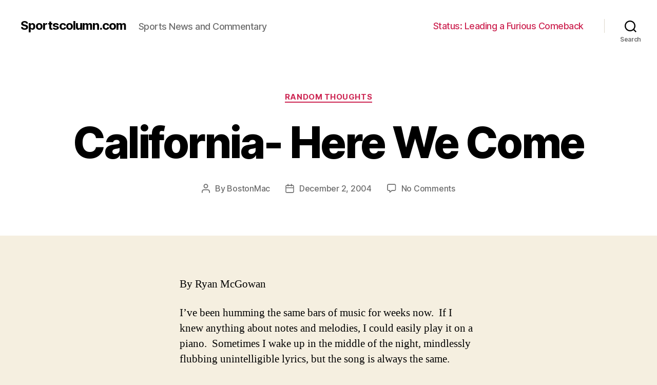

--- FILE ---
content_type: text/html; charset=UTF-8
request_url: http://www.sportscolumn.com/2004/12/02/california-here-we-come/
body_size: 15867
content:
<!DOCTYPE html>

<html class="no-js" lang="en-US">

	<head>

		<meta charset="UTF-8">
		<meta name="viewport" content="width=device-width, initial-scale=1.0" >

		<link rel="profile" href="https://gmpg.org/xfn/11">

		<title>California- Here We Come &#8211; Sportscolumn.com</title>
<link rel='dns-prefetch' href='//s.w.org' />
<link rel="alternate" type="application/rss+xml" title="Sportscolumn.com &raquo; Feed" href="http://www.sportscolumn.com/feed/" />
<link rel="alternate" type="application/rss+xml" title="Sportscolumn.com &raquo; Comments Feed" href="http://www.sportscolumn.com/comments/feed/" />
<link rel="alternate" type="application/rss+xml" title="Sportscolumn.com &raquo; California- Here We Come Comments Feed" href="http://www.sportscolumn.com/2004/12/02/california-here-we-come/feed/" />
		<script>
			window._wpemojiSettings = {"baseUrl":"https:\/\/s.w.org\/images\/core\/emoji\/12.0.0-1\/72x72\/","ext":".png","svgUrl":"https:\/\/s.w.org\/images\/core\/emoji\/12.0.0-1\/svg\/","svgExt":".svg","source":{"concatemoji":"http:\/\/www.sportscolumn.com\/wp-includes\/js\/wp-emoji-release.min.js?ver=5.4.18"}};
			/*! This file is auto-generated */
			!function(e,a,t){var n,r,o,i=a.createElement("canvas"),p=i.getContext&&i.getContext("2d");function s(e,t){var a=String.fromCharCode;p.clearRect(0,0,i.width,i.height),p.fillText(a.apply(this,e),0,0);e=i.toDataURL();return p.clearRect(0,0,i.width,i.height),p.fillText(a.apply(this,t),0,0),e===i.toDataURL()}function c(e){var t=a.createElement("script");t.src=e,t.defer=t.type="text/javascript",a.getElementsByTagName("head")[0].appendChild(t)}for(o=Array("flag","emoji"),t.supports={everything:!0,everythingExceptFlag:!0},r=0;r<o.length;r++)t.supports[o[r]]=function(e){if(!p||!p.fillText)return!1;switch(p.textBaseline="top",p.font="600 32px Arial",e){case"flag":return s([127987,65039,8205,9895,65039],[127987,65039,8203,9895,65039])?!1:!s([55356,56826,55356,56819],[55356,56826,8203,55356,56819])&&!s([55356,57332,56128,56423,56128,56418,56128,56421,56128,56430,56128,56423,56128,56447],[55356,57332,8203,56128,56423,8203,56128,56418,8203,56128,56421,8203,56128,56430,8203,56128,56423,8203,56128,56447]);case"emoji":return!s([55357,56424,55356,57342,8205,55358,56605,8205,55357,56424,55356,57340],[55357,56424,55356,57342,8203,55358,56605,8203,55357,56424,55356,57340])}return!1}(o[r]),t.supports.everything=t.supports.everything&&t.supports[o[r]],"flag"!==o[r]&&(t.supports.everythingExceptFlag=t.supports.everythingExceptFlag&&t.supports[o[r]]);t.supports.everythingExceptFlag=t.supports.everythingExceptFlag&&!t.supports.flag,t.DOMReady=!1,t.readyCallback=function(){t.DOMReady=!0},t.supports.everything||(n=function(){t.readyCallback()},a.addEventListener?(a.addEventListener("DOMContentLoaded",n,!1),e.addEventListener("load",n,!1)):(e.attachEvent("onload",n),a.attachEvent("onreadystatechange",function(){"complete"===a.readyState&&t.readyCallback()})),(n=t.source||{}).concatemoji?c(n.concatemoji):n.wpemoji&&n.twemoji&&(c(n.twemoji),c(n.wpemoji)))}(window,document,window._wpemojiSettings);
		</script>
		<style>
img.wp-smiley,
img.emoji {
	display: inline !important;
	border: none !important;
	box-shadow: none !important;
	height: 1em !important;
	width: 1em !important;
	margin: 0 .07em !important;
	vertical-align: -0.1em !important;
	background: none !important;
	padding: 0 !important;
}
</style>
	<link rel='stylesheet' id='wp-block-library-css'  href='http://www.sportscolumn.com/wp-includes/css/dist/block-library/style.min.css?ver=5.4.18' media='all' />
<link rel='stylesheet' id='twentytwenty-style-css'  href='http://www.sportscolumn.com/wp-content/themes/twentytwenty/style.css?ver=1.4' media='all' />
<style id='twentytwenty-style-inline-css'>
.color-accent,.color-accent-hover:hover,.color-accent-hover:focus,:root .has-accent-color,.has-drop-cap:not(:focus):first-letter,.wp-block-button.is-style-outline,a { color: #cd2653; }blockquote,.border-color-accent,.border-color-accent-hover:hover,.border-color-accent-hover:focus { border-color: #cd2653; }button,.button,.faux-button,.wp-block-button__link,.wp-block-file .wp-block-file__button,input[type="button"],input[type="reset"],input[type="submit"],.bg-accent,.bg-accent-hover:hover,.bg-accent-hover:focus,:root .has-accent-background-color,.comment-reply-link { background-color: #cd2653; }.fill-children-accent,.fill-children-accent * { fill: #cd2653; }body,.entry-title a,:root .has-primary-color { color: #000000; }:root .has-primary-background-color { background-color: #000000; }cite,figcaption,.wp-caption-text,.post-meta,.entry-content .wp-block-archives li,.entry-content .wp-block-categories li,.entry-content .wp-block-latest-posts li,.wp-block-latest-comments__comment-date,.wp-block-latest-posts__post-date,.wp-block-embed figcaption,.wp-block-image figcaption,.wp-block-pullquote cite,.comment-metadata,.comment-respond .comment-notes,.comment-respond .logged-in-as,.pagination .dots,.entry-content hr:not(.has-background),hr.styled-separator,:root .has-secondary-color { color: #6d6d6d; }:root .has-secondary-background-color { background-color: #6d6d6d; }pre,fieldset,input,textarea,table,table *,hr { border-color: #dcd7ca; }caption,code,code,kbd,samp,.wp-block-table.is-style-stripes tbody tr:nth-child(odd),:root .has-subtle-background-background-color { background-color: #dcd7ca; }.wp-block-table.is-style-stripes { border-bottom-color: #dcd7ca; }.wp-block-latest-posts.is-grid li { border-top-color: #dcd7ca; }:root .has-subtle-background-color { color: #dcd7ca; }body:not(.overlay-header) .primary-menu > li > a,body:not(.overlay-header) .primary-menu > li > .icon,.modal-menu a,.footer-menu a, .footer-widgets a,#site-footer .wp-block-button.is-style-outline,.wp-block-pullquote:before,.singular:not(.overlay-header) .entry-header a,.archive-header a,.header-footer-group .color-accent,.header-footer-group .color-accent-hover:hover { color: #cd2653; }.social-icons a,#site-footer button:not(.toggle),#site-footer .button,#site-footer .faux-button,#site-footer .wp-block-button__link,#site-footer .wp-block-file__button,#site-footer input[type="button"],#site-footer input[type="reset"],#site-footer input[type="submit"] { background-color: #cd2653; }.header-footer-group,body:not(.overlay-header) #site-header .toggle,.menu-modal .toggle { color: #000000; }body:not(.overlay-header) .primary-menu ul { background-color: #000000; }body:not(.overlay-header) .primary-menu > li > ul:after { border-bottom-color: #000000; }body:not(.overlay-header) .primary-menu ul ul:after { border-left-color: #000000; }.site-description,body:not(.overlay-header) .toggle-inner .toggle-text,.widget .post-date,.widget .rss-date,.widget_archive li,.widget_categories li,.widget cite,.widget_pages li,.widget_meta li,.widget_nav_menu li,.powered-by-wordpress,.to-the-top,.singular .entry-header .post-meta,.singular:not(.overlay-header) .entry-header .post-meta a { color: #6d6d6d; }.header-footer-group pre,.header-footer-group fieldset,.header-footer-group input,.header-footer-group textarea,.header-footer-group table,.header-footer-group table *,.footer-nav-widgets-wrapper,#site-footer,.menu-modal nav *,.footer-widgets-outer-wrapper,.footer-top { border-color: #dcd7ca; }.header-footer-group table caption,body:not(.overlay-header) .header-inner .toggle-wrapper::before { background-color: #dcd7ca; }
</style>
<link rel='stylesheet' id='twentytwenty-print-style-css'  href='http://www.sportscolumn.com/wp-content/themes/twentytwenty/print.css?ver=1.4' media='print' />
<script src='http://www.sportscolumn.com/wp-content/themes/twentytwenty/assets/js/index.js?ver=1.4' async></script>
<link rel='https://api.w.org/' href='http://www.sportscolumn.com/wp-json/' />
<link rel="EditURI" type="application/rsd+xml" title="RSD" href="http://www.sportscolumn.com/xmlrpc.php?rsd" />
<link rel="wlwmanifest" type="application/wlwmanifest+xml" href="http://www.sportscolumn.com/wp-includes/wlwmanifest.xml" /> 
<link rel='prev' title='NBA Power Rankings. November 30th 2004.' href='http://www.sportscolumn.com/2004/11/30/nba-power-rankings-november-30th-2004/' />
<link rel='next' title='The Wrongs of the NCAA (uncensored)' href='http://www.sportscolumn.com/2004/12/02/the-wrongs-of-the-ncaa-uncensored/' />
<meta name="generator" content="WordPress 5.4.18" />
<link rel="canonical" href="http://www.sportscolumn.com/2004/12/02/california-here-we-come/" />
<link rel='shortlink' href='http://www.sportscolumn.com/?p=2520' />
<link rel="alternate" type="application/json+oembed" href="http://www.sportscolumn.com/wp-json/oembed/1.0/embed?url=http%3A%2F%2Fwww.sportscolumn.com%2F2004%2F12%2F02%2Fcalifornia-here-we-come%2F" />
<link rel="alternate" type="text/xml+oembed" href="http://www.sportscolumn.com/wp-json/oembed/1.0/embed?url=http%3A%2F%2Fwww.sportscolumn.com%2F2004%2F12%2F02%2Fcalifornia-here-we-come%2F&#038;format=xml" />
	<script>document.documentElement.className = document.documentElement.className.replace( 'no-js', 'js' );</script>
	
	</head>

	<body class="post-template-default single single-post postid-2520 single-format-standard wp-embed-responsive singular enable-search-modal missing-post-thumbnail has-single-pagination showing-comments show-avatars footer-top-visible">

		<a class="skip-link screen-reader-text" href="#site-content">Skip to the content</a>
		<header id="site-header" class="header-footer-group" role="banner">

			<div class="header-inner section-inner">

				<div class="header-titles-wrapper">

					
						<button class="toggle search-toggle mobile-search-toggle" data-toggle-target=".search-modal" data-toggle-body-class="showing-search-modal" data-set-focus=".search-modal .search-field" aria-expanded="false">
							<span class="toggle-inner">
								<span class="toggle-icon">
									<svg class="svg-icon" aria-hidden="true" role="img" focusable="false" xmlns="http://www.w3.org/2000/svg" width="23" height="23" viewBox="0 0 23 23"><path d="M38.710696,48.0601792 L43,52.3494831 L41.3494831,54 L37.0601792,49.710696 C35.2632422,51.1481185 32.9839107,52.0076499 30.5038249,52.0076499 C24.7027226,52.0076499 20,47.3049272 20,41.5038249 C20,35.7027226 24.7027226,31 30.5038249,31 C36.3049272,31 41.0076499,35.7027226 41.0076499,41.5038249 C41.0076499,43.9839107 40.1481185,46.2632422 38.710696,48.0601792 Z M36.3875844,47.1716785 C37.8030221,45.7026647 38.6734666,43.7048964 38.6734666,41.5038249 C38.6734666,36.9918565 35.0157934,33.3341833 30.5038249,33.3341833 C25.9918565,33.3341833 22.3341833,36.9918565 22.3341833,41.5038249 C22.3341833,46.0157934 25.9918565,49.6734666 30.5038249,49.6734666 C32.7048964,49.6734666 34.7026647,48.8030221 36.1716785,47.3875844 C36.2023931,47.347638 36.2360451,47.3092237 36.2726343,47.2726343 C36.3092237,47.2360451 36.347638,47.2023931 36.3875844,47.1716785 Z" transform="translate(-20 -31)" /></svg>								</span>
								<span class="toggle-text">Search</span>
							</span>
						</button><!-- .search-toggle -->

					
					<div class="header-titles">

						<div class="site-title faux-heading"><a href="http://www.sportscolumn.com/">Sportscolumn.com</a></div><div class="site-description">Sports News and Commentary</div><!-- .site-description -->
					</div><!-- .header-titles -->

					<button class="toggle nav-toggle mobile-nav-toggle" data-toggle-target=".menu-modal"  data-toggle-body-class="showing-menu-modal" aria-expanded="false" data-set-focus=".close-nav-toggle">
						<span class="toggle-inner">
							<span class="toggle-icon">
								<svg class="svg-icon" aria-hidden="true" role="img" focusable="false" xmlns="http://www.w3.org/2000/svg" width="26" height="7" viewBox="0 0 26 7"><path fill-rule="evenodd" d="M332.5,45 C330.567003,45 329,43.4329966 329,41.5 C329,39.5670034 330.567003,38 332.5,38 C334.432997,38 336,39.5670034 336,41.5 C336,43.4329966 334.432997,45 332.5,45 Z M342,45 C340.067003,45 338.5,43.4329966 338.5,41.5 C338.5,39.5670034 340.067003,38 342,38 C343.932997,38 345.5,39.5670034 345.5,41.5 C345.5,43.4329966 343.932997,45 342,45 Z M351.5,45 C349.567003,45 348,43.4329966 348,41.5 C348,39.5670034 349.567003,38 351.5,38 C353.432997,38 355,39.5670034 355,41.5 C355,43.4329966 353.432997,45 351.5,45 Z" transform="translate(-329 -38)" /></svg>							</span>
							<span class="toggle-text">Menu</span>
						</span>
					</button><!-- .nav-toggle -->

				</div><!-- .header-titles-wrapper -->

				<div class="header-navigation-wrapper">

					
							<nav class="primary-menu-wrapper" aria-label="Horizontal" role="navigation">

								<ul class="primary-menu reset-list-style">

								<li id="menu-item-5476" class="menu-item menu-item-type-custom menu-item-object-custom menu-item-5476"><a>Status: Leading a Furious Comeback</a></li>

								</ul>

							</nav><!-- .primary-menu-wrapper -->

						
						<div class="header-toggles hide-no-js">

						
							<div class="toggle-wrapper search-toggle-wrapper">

								<button class="toggle search-toggle desktop-search-toggle" data-toggle-target=".search-modal" data-toggle-body-class="showing-search-modal" data-set-focus=".search-modal .search-field" aria-expanded="false">
									<span class="toggle-inner">
										<svg class="svg-icon" aria-hidden="true" role="img" focusable="false" xmlns="http://www.w3.org/2000/svg" width="23" height="23" viewBox="0 0 23 23"><path d="M38.710696,48.0601792 L43,52.3494831 L41.3494831,54 L37.0601792,49.710696 C35.2632422,51.1481185 32.9839107,52.0076499 30.5038249,52.0076499 C24.7027226,52.0076499 20,47.3049272 20,41.5038249 C20,35.7027226 24.7027226,31 30.5038249,31 C36.3049272,31 41.0076499,35.7027226 41.0076499,41.5038249 C41.0076499,43.9839107 40.1481185,46.2632422 38.710696,48.0601792 Z M36.3875844,47.1716785 C37.8030221,45.7026647 38.6734666,43.7048964 38.6734666,41.5038249 C38.6734666,36.9918565 35.0157934,33.3341833 30.5038249,33.3341833 C25.9918565,33.3341833 22.3341833,36.9918565 22.3341833,41.5038249 C22.3341833,46.0157934 25.9918565,49.6734666 30.5038249,49.6734666 C32.7048964,49.6734666 34.7026647,48.8030221 36.1716785,47.3875844 C36.2023931,47.347638 36.2360451,47.3092237 36.2726343,47.2726343 C36.3092237,47.2360451 36.347638,47.2023931 36.3875844,47.1716785 Z" transform="translate(-20 -31)" /></svg>										<span class="toggle-text">Search</span>
									</span>
								</button><!-- .search-toggle -->

							</div>

							
						</div><!-- .header-toggles -->
						
				</div><!-- .header-navigation-wrapper -->

			</div><!-- .header-inner -->

			<div class="search-modal cover-modal header-footer-group" data-modal-target-string=".search-modal">

	<div class="search-modal-inner modal-inner">

		<div class="section-inner">

			<form role="search" aria-label="Search for:" method="get" class="search-form" action="http://www.sportscolumn.com/">
	<label for="search-form-1">
		<span class="screen-reader-text">Search for:</span>
		<input type="search" id="search-form-1" class="search-field" placeholder="Search &hellip;" value="" name="s" />
	</label>
	<input type="submit" class="search-submit" value="Search" />
</form>

			<button class="toggle search-untoggle close-search-toggle fill-children-current-color" data-toggle-target=".search-modal" data-toggle-body-class="showing-search-modal" data-set-focus=".search-modal .search-field" aria-expanded="false">
				<span class="screen-reader-text">Close search</span>
				<svg class="svg-icon" aria-hidden="true" role="img" focusable="false" xmlns="http://www.w3.org/2000/svg" width="16" height="16" viewBox="0 0 16 16"><polygon fill="" fill-rule="evenodd" points="6.852 7.649 .399 1.195 1.445 .149 7.899 6.602 14.352 .149 15.399 1.195 8.945 7.649 15.399 14.102 14.352 15.149 7.899 8.695 1.445 15.149 .399 14.102" /></svg>			</button><!-- .search-toggle -->

		</div><!-- .section-inner -->

	</div><!-- .search-modal-inner -->

</div><!-- .menu-modal -->

		</header><!-- #site-header -->

		
<div class="menu-modal cover-modal header-footer-group" data-modal-target-string=".menu-modal">

	<div class="menu-modal-inner modal-inner">

		<div class="menu-wrapper section-inner">

			<div class="menu-top">

				<button class="toggle close-nav-toggle fill-children-current-color" data-toggle-target=".menu-modal" data-toggle-body-class="showing-menu-modal" aria-expanded="false" data-set-focus=".menu-modal">
					<span class="toggle-text">Close Menu</span>
					<svg class="svg-icon" aria-hidden="true" role="img" focusable="false" xmlns="http://www.w3.org/2000/svg" width="16" height="16" viewBox="0 0 16 16"><polygon fill="" fill-rule="evenodd" points="6.852 7.649 .399 1.195 1.445 .149 7.899 6.602 14.352 .149 15.399 1.195 8.945 7.649 15.399 14.102 14.352 15.149 7.899 8.695 1.445 15.149 .399 14.102" /></svg>				</button><!-- .nav-toggle -->

				
					<nav class="mobile-menu" aria-label="Mobile" role="navigation">

						<ul class="modal-menu reset-list-style">

						<li class="menu-item menu-item-type-custom menu-item-object-custom menu-item-5476"><div class="ancestor-wrapper"><a>Status: Leading a Furious Comeback</a></div><!-- .ancestor-wrapper --></li>

						</ul>

					</nav>

					
			</div><!-- .menu-top -->

			<div class="menu-bottom">

				
			</div><!-- .menu-bottom -->

		</div><!-- .menu-wrapper -->

	</div><!-- .menu-modal-inner -->

</div><!-- .menu-modal -->

<main id="site-content" role="main">

	
<article class="post-2520 post type-post status-publish format-standard hentry category-random-thoughts" id="post-2520">

	
<header class="entry-header has-text-align-center header-footer-group">

	<div class="entry-header-inner section-inner medium">

		
			<div class="entry-categories">
				<span class="screen-reader-text">Categories</span>
				<div class="entry-categories-inner">
					<a href="http://www.sportscolumn.com/topics/other/random-thoughts/" rel="category tag">Random Thoughts</a>				</div><!-- .entry-categories-inner -->
			</div><!-- .entry-categories -->

			<h1 class="entry-title">California- Here We Come</h1>
		<div class="post-meta-wrapper post-meta-single post-meta-single-top">

			<ul class="post-meta">

									<li class="post-author meta-wrapper">
						<span class="meta-icon">
							<span class="screen-reader-text">Post author</span>
							<svg class="svg-icon" aria-hidden="true" role="img" focusable="false" xmlns="http://www.w3.org/2000/svg" width="18" height="20" viewBox="0 0 18 20"><path fill="" d="M18,19 C18,19.5522847 17.5522847,20 17,20 C16.4477153,20 16,19.5522847 16,19 L16,17 C16,15.3431458 14.6568542,14 13,14 L5,14 C3.34314575,14 2,15.3431458 2,17 L2,19 C2,19.5522847 1.55228475,20 1,20 C0.44771525,20 0,19.5522847 0,19 L0,17 C0,14.2385763 2.23857625,12 5,12 L13,12 C15.7614237,12 18,14.2385763 18,17 L18,19 Z M9,10 C6.23857625,10 4,7.76142375 4,5 C4,2.23857625 6.23857625,0 9,0 C11.7614237,0 14,2.23857625 14,5 C14,7.76142375 11.7614237,10 9,10 Z M9,8 C10.6568542,8 12,6.65685425 12,5 C12,3.34314575 10.6568542,2 9,2 C7.34314575,2 6,3.34314575 6,5 C6,6.65685425 7.34314575,8 9,8 Z" /></svg>						</span>
						<span class="meta-text">
							By <a href="http://www.sportscolumn.com/author/bostonmac/">BostonMac</a>						</span>
					</li>
										<li class="post-date meta-wrapper">
						<span class="meta-icon">
							<span class="screen-reader-text">Post date</span>
							<svg class="svg-icon" aria-hidden="true" role="img" focusable="false" xmlns="http://www.w3.org/2000/svg" width="18" height="19" viewBox="0 0 18 19"><path fill="" d="M4.60069444,4.09375 L3.25,4.09375 C2.47334957,4.09375 1.84375,4.72334957 1.84375,5.5 L1.84375,7.26736111 L16.15625,7.26736111 L16.15625,5.5 C16.15625,4.72334957 15.5266504,4.09375 14.75,4.09375 L13.3993056,4.09375 L13.3993056,4.55555556 C13.3993056,5.02154581 13.0215458,5.39930556 12.5555556,5.39930556 C12.0895653,5.39930556 11.7118056,5.02154581 11.7118056,4.55555556 L11.7118056,4.09375 L6.28819444,4.09375 L6.28819444,4.55555556 C6.28819444,5.02154581 5.9104347,5.39930556 5.44444444,5.39930556 C4.97845419,5.39930556 4.60069444,5.02154581 4.60069444,4.55555556 L4.60069444,4.09375 Z M6.28819444,2.40625 L11.7118056,2.40625 L11.7118056,1 C11.7118056,0.534009742 12.0895653,0.15625 12.5555556,0.15625 C13.0215458,0.15625 13.3993056,0.534009742 13.3993056,1 L13.3993056,2.40625 L14.75,2.40625 C16.4586309,2.40625 17.84375,3.79136906 17.84375,5.5 L17.84375,15.875 C17.84375,17.5836309 16.4586309,18.96875 14.75,18.96875 L3.25,18.96875 C1.54136906,18.96875 0.15625,17.5836309 0.15625,15.875 L0.15625,5.5 C0.15625,3.79136906 1.54136906,2.40625 3.25,2.40625 L4.60069444,2.40625 L4.60069444,1 C4.60069444,0.534009742 4.97845419,0.15625 5.44444444,0.15625 C5.9104347,0.15625 6.28819444,0.534009742 6.28819444,1 L6.28819444,2.40625 Z M1.84375,8.95486111 L1.84375,15.875 C1.84375,16.6516504 2.47334957,17.28125 3.25,17.28125 L14.75,17.28125 C15.5266504,17.28125 16.15625,16.6516504 16.15625,15.875 L16.15625,8.95486111 L1.84375,8.95486111 Z" /></svg>						</span>
						<span class="meta-text">
							<a href="http://www.sportscolumn.com/2004/12/02/california-here-we-come/">December 2, 2004</a>
						</span>
					</li>
										<li class="post-comment-link meta-wrapper">
						<span class="meta-icon">
							<svg class="svg-icon" aria-hidden="true" role="img" focusable="false" xmlns="http://www.w3.org/2000/svg" width="19" height="19" viewBox="0 0 19 19"><path d="M9.43016863,13.2235931 C9.58624731,13.094699 9.7823475,13.0241935 9.98476849,13.0241935 L15.0564516,13.0241935 C15.8581553,13.0241935 16.5080645,12.3742843 16.5080645,11.5725806 L16.5080645,3.44354839 C16.5080645,2.64184472 15.8581553,1.99193548 15.0564516,1.99193548 L3.44354839,1.99193548 C2.64184472,1.99193548 1.99193548,2.64184472 1.99193548,3.44354839 L1.99193548,11.5725806 C1.99193548,12.3742843 2.64184472,13.0241935 3.44354839,13.0241935 L5.76612903,13.0241935 C6.24715123,13.0241935 6.63709677,13.4141391 6.63709677,13.8951613 L6.63709677,15.5301903 L9.43016863,13.2235931 Z M3.44354839,14.766129 C1.67980032,14.766129 0.25,13.3363287 0.25,11.5725806 L0.25,3.44354839 C0.25,1.67980032 1.67980032,0.25 3.44354839,0.25 L15.0564516,0.25 C16.8201997,0.25 18.25,1.67980032 18.25,3.44354839 L18.25,11.5725806 C18.25,13.3363287 16.8201997,14.766129 15.0564516,14.766129 L10.2979143,14.766129 L6.32072889,18.0506004 C5.75274472,18.5196577 4.89516129,18.1156602 4.89516129,17.3790323 L4.89516129,14.766129 L3.44354839,14.766129 Z" /></svg>						</span>
						<span class="meta-text">
							<a href="http://www.sportscolumn.com/2004/12/02/california-here-we-come/#respond">No Comments<span class="screen-reader-text"> on California- Here We Come</span></a>						</span>
					</li>
					
			</ul><!-- .post-meta -->

		</div><!-- .post-meta-wrapper -->

		
	</div><!-- .entry-header-inner -->

</header><!-- .entry-header -->

	<div class="post-inner thin ">

		<div class="entry-content">

			<p>By Ryan McGowan</p>
<p>
I&#8217;ve been humming the same bars of music for weeks now. &nbsp;If I knew anything about notes and melodies, I could easily play it on a piano. &nbsp;Sometimes I wake up in the middle of the night, mindlessly flubbing unintelligible lyrics, but the song is always the same. <br />
<span id="more-2520"></span>The theme song for <i>The O.C.</i>, probably the most addictive television show I&#8217;ve ever seen, and certainly one of only two that I watch regularly (the other being <i>The Apprentice</i>), that is, if you don&#8217;t count the occasional episode of <i>Dance 360</i> or the Late Night options from HBO On Demand.</p>
<p>
I didn&#8217;t watch the show last year, instead choosing to eavesdrop on others&#8217; alien conversations about Ryan, Marissa, Seth, Summer, and Luke. &nbsp;They talked about how much of a bitch Julie Cooper was, and how much she deserved Caleb. &nbsp;They were sad when Anna left, and then when Luke left, and cried at the season finale. &nbsp;I thought they were all insane.</p>
<p>
Until I watched the show myself. &nbsp;Over an approximately three week span, I watched all 27 episodes of the first season. &nbsp;(For the record, I am a huge fan of the current &#8220;Season One DVD&#8221; trend in entertainment.) &nbsp;One Saturday, Jen and I watched eleven episodes in a row. &nbsp;I was apparently either hopelessly addicted or positively a loser. &nbsp;Truth be told, I&#8217;m probably a little bit of both when it comes to <i>The O.C.</i></p>
<p>
In tribute to the first season of the show, I&#8217;ve compiled some thoughts on the first 27 episodes. &nbsp;Here&#8217;s my list of my favorite aspects of <i>The O.C.</i> from Season 1:</p>
<p>
<b>The Ryan-Luke friendship development.</b> &nbsp;Years ago, I realized the essentially dividing dynamic between men and women when it came to fighting. &nbsp;Women fight, and hold grudges for 30 years. &nbsp;Men fight, and two minutes later they are best friends again. &nbsp;They just needed to get it out of their system. &nbsp;Nowhere is this more evident than in the Luke-Ryan dynamic. &nbsp;Probably the first five or six times we saw these two together, they were either fighting each other, threatening to fight, or burning down model homes. &nbsp;Then all of a sudden they are best friends, riding around in Oliver&#8217;s golf cart and hanging out in a softball dugout, commiserating about Luke finding out his father was gay. &nbsp;Did anyone else notice that Luke, supposedly captain of the football team, also coincidentally played the same position as Ryan on the soccer team? &nbsp;Does Harbor Prep allow its football players to play on other teams at the same time? &nbsp;Maybe this is the reason why they have never been able to beat Mater Dei or De La Salle and get on ESPN2.</p>
<p>
<b>Luke&#8217;s near-seamless transition to friendship with Marissa.</b> &nbsp;This one I couldn&#8217;t figure out. &nbsp;Luke dates Marissa for years, fights the new kid in town for her, takes her virginity, and then loses her to his arch-enemy. &nbsp;Suddenly, he&#8217;s boys with Ryan and Seth, and hanging out with the entire group as if the two of them never dated. &nbsp;I know kids in high school have short memories, but this is ridiculous. &nbsp;Granted, Luke and Marissa&#8217;s relationship had about as much substance as a teaspoon of Jello, but even for two superficial twits, they still would have needed a more substantial &#8220;cooling off&#8221; period before they were able to be functional as friends. &nbsp;The writers dropped the ball on this one.</p>
<p>
<b>The apparent lack of any potential dating partners outside the main cast.</b> &nbsp;The show allegedly takes place in California, but the principal characters seem more like they grew up in Arkansas. &nbsp;Come on&#8230; there have to be other eligible people out there in Newport Beach! &nbsp;To start, Kirsten and Jimmy Cooper were high school sweethearts. &nbsp;20 years later, Kirsten&#8217;s foster son dates Jimmy&#8217;s daughter, while Jimmy&#8217;s ex-wife is fornicating in the Mermaid Inn with her daughter&#8217;s ex-boyfriend. &nbsp;Meanwhile, Jimmy is secretly hooking up with Kirsten&#8217;s 24-year-old sister whom he used to babysit, presumable when he was 17 and she was 4. &nbsp;To complete this love Geodesic dome, Jimmy&#8217;s ex-wife stops sleeping with Luke to marry her neighbor&#8217;s father, whose daughter is now sleeping with Julie&#8217;s ex-husband. &nbsp;I am about to pass out after writing that last paragraph. &nbsp;Aren&#8217;t there any other people in California? &nbsp;It&#8217;s the biggest state in the country, for God&#8217;s sake. &nbsp;There hasn&#8217;t been this much in-breeding since a Hazzard County reunion.</p>
<p>
<b>Kirsten and Caleb, and mixing family with work.</b> &nbsp;Take this as a warning to all you potential heirs to the family business out there: mixing family with work is a dicey proposition at best. &nbsp;Especially when you are a wannabe-rebel and know your father is a scumbag, but you lack the stones to stand up to him because you are too much of a princess to give up the posh country-club life his real estate empire has created for you. &nbsp;Some of my favorite awkward scenes are when Sandy sarcastically insults his father-in-law, thus triggering a heated argument, and ultimately ending with Caleb insisting, &#8220;This is MY house; I built it!&#8221; &nbsp;What is the comeback to that? &nbsp;Caleb is entirely correct, in a business sense. &nbsp;Sandy and Kirsten would have to give up their comfortable, exotic life of ease to stand up for their ideals. &nbsp;Just once, however, I&#8217;d love to see Sandy come back with, &#8220;Maybe so, Cal&#8230; but I&#8217;ve been banging your daughter for the past 20 years.&#8221; &nbsp;Maybe in the series finale.</p>
<p>
<b>Everyone&#8217;s a MILF.</b> &nbsp;I was watching one of the later episodes with someone who hadn&#8217;t seen the show before, and I was trying to point out the impossible-to-explain dynamics, but this guy kept mixing up Kirsten and Marissa, and Summer and Julie, etc. &nbsp;What place except for the O.C. could you find 40-year-old women who are indistinguishable from their teenage daughters? &nbsp;The Asian kid from <i>American Pie</i> would have a field day on this show. &nbsp;Quite a changeover from the old days of TV, where, for instance, no one would ever have mistaken Becky Connor for Roseanne, or Norma Arnold on <i>The Wonder Years</i> with the hippie older sister. &nbsp;It&#8217;s no wonder that Marissa and her mother have issues with each other, when they have been essentially competing for the same men for years. &nbsp;It was only a matter of time before one or the other (or both) started sleeping with Luke. &nbsp;I am waiting for the Cinemax premiere of the first season that shows Marissa, Julie, and Luke having a threesome at the Mermaid Inn, when Ryan and Theresa accidentally burst in their room and join the party.</p>
<p>
<b>Best episode: Vegas Trip</b>. &nbsp;When I watched this episode, I wanted to re-watch it at least four or five times. &nbsp;In fact, watching this episode motivated me to make preliminary plans to return to the Hard Rock Hotel and Casino, where I spent a blissful four days in the summer of 2003. &nbsp;To me, this episode captured the magic of all that is Vegas. &nbsp;The impeccable Hard Rock pool, complete with floating blackjack tables, stunningly topless women, and the occasional UNLV prostitute coed made me rather nostalgic. &nbsp;We also learned in this episode that somehow Ryan is a champion no-limit Texas Hold `Em player. &nbsp;My question is, if Ryan is such a great poker player, why not capitalize on this in future episodes? &nbsp;Maybe in season two, the writers will have Ryan bust up some high-stakes backroom games in Hollywood, maybe even show some classic cameos of C-list celebrities like Brian Austin Green and Kieran Culkin losing their shirts to Ryan. &nbsp;Maybe he even goes back to Chino to play in some of the games there, going heads-up with Eddie (Theresa&#8217;s former fiance) with the loser going to jail, and have Ryan go all-in on a stone-cold bluff. &nbsp;The poker craze is sweeping the nation, and the O.C. should definitely call this one.</p>
<p>
<b>Jimmy Cooper: Likeable, or Loser?</b> &nbsp;Jennifer and I disagree on this one, and I am sure many viewers fluctuate. &nbsp;I always felt sorry for Jimmy, but in a good way. &nbsp;He strikes me as an essentially nice guy who made some really bad choices, but was pressured by the stifling, unforgiving society of Newport (and his bitch of a wife). &nbsp;Jen has always thought he was a pathetic and weak character. &nbsp;I do think he is pathetic (although somehow he managed to score with uber-babe Hailey Nichol), but I kind of have a soft spot for a guy who puts his family and other people ahead of his own interests. &nbsp;It&#8217;s really rare in Newport Beach; apparently the list of decent human beings in that section of the world is confined to the central cast of the show. &nbsp;These people &#8212; Jimmy, Ryan, Sandy, Seth, Anna, Kirsten, Luke, Summer, to a certain extent Marissa &#8212; seem to have some sense of human decency. &nbsp;Everyone else basically comes off as one-dimensional carbon copies of Julie Cooper and Caleb Nichol.</p>
<p>
One of my rules of writing is once I find myself moralizing over a TV soap opera drama, it is time to finish the article and re-evaluate my life. &nbsp;Before I do that, though, I have to catch up on episodes 1-3 of season 2. &nbsp;<i>California, here we come, right back where we started from, Californiaaaaaaaaaa&#8230;&#8230;&#8230;&#8230;&#8230;&#8230;&#8230; </i></p>

		</div><!-- .entry-content -->

	</div><!-- .post-inner -->

	<div class="section-inner">
		<div class="author-bio">
	<div class="author-title-wrapper">
		<div class="author-avatar vcard">
			<img alt='' src='http://2.gravatar.com/avatar/27a4708f65d1a5d45d1dc96241246e7e?s=160&#038;r=pg' srcset='http://2.gravatar.com/avatar/27a4708f65d1a5d45d1dc96241246e7e?s=320&#038;r=pg 2x' class='avatar avatar-160 photo' height='160' width='160' />		</div>
		<h2 class="author-title heading-size-4">
			By BostonMac		</h2>
	</div><!-- .author-name -->
	<div class="author-description">
		<p>Ryan is a teacher, writer, journalist, basketball coach, sports aficionado, occasional real estate agent, and political junkie.  He graduated from both the College of the Holy Cross (bachelor's) and Boston College (Master's), and knows anyone who has never heard of Holy Cross probably would never have gotten in there anyway.  He is an unabashed Boston sports fan and homer who, according to lore, once picked the Patriots to win for 25 straight weeks on the "NFL Picks Show," which he co-hosts with Vin Diec, R.J. Warner, and Burton DeWitt.  He is also an original co-host of SportsColumn's "Poor Man's PTI."    He is married, lame, and a lifelong Massachusetts resident (except for a brief sojourn into the wilds of Raleigh, NC) who grew up in North Attleboro and currently lives and works in Everett.</p>
		<a class="author-link" href="http://www.sportscolumn.com/author/bostonmac/" rel="author">
			View Archive <span aria-hidden="true">&rarr;</span>		</a>
	</div><!-- .author-description -->
</div><!-- .author-bio -->

	</div><!-- .section-inner -->

	
	<nav class="pagination-single section-inner" aria-label="Post" role="navigation">

		<hr class="styled-separator is-style-wide" aria-hidden="true" />

		<div class="pagination-single-inner">

			
				<a class="previous-post" href="http://www.sportscolumn.com/2004/11/30/nba-power-rankings-november-30th-2004/">
					<span class="arrow" aria-hidden="true">&larr;</span>
					<span class="title"><span class="title-inner">NBA Power Rankings. November 30th 2004.</span></span>
				</a>

				
				<a class="next-post" href="http://www.sportscolumn.com/2004/12/02/the-wrongs-of-the-ncaa-uncensored/">
					<span class="arrow" aria-hidden="true">&rarr;</span>
						<span class="title"><span class="title-inner">The Wrongs of the NCAA (uncensored)</span></span>
				</a>
				
		</div><!-- .pagination-single-inner -->

		<hr class="styled-separator is-style-wide" aria-hidden="true" />

	</nav><!-- .pagination-single -->

	
		<div class="comments-wrapper section-inner">

				<div id="respond" class="comment-respond">
		<h2 id="reply-title" class="comment-reply-title">Leave a Reply <small><a rel="nofollow" id="cancel-comment-reply-link" href="/2004/12/02/california-here-we-come/#respond" style="display:none;">Cancel reply</a></small></h2><form action="http://www.sportscolumn.com/wp-comments-post.php" method="post" id="commentform" class="section-inner thin max-percentage" novalidate><p class="comment-notes"><span id="email-notes">Your email address will not be published.</span> Required fields are marked <span class="required">*</span></p><p class="comment-form-comment"><label for="comment">Comment</label> <textarea id="comment" name="comment" cols="45" rows="8" maxlength="65525" required="required"></textarea></p><p class="comment-form-author"><label for="author">Name <span class="required">*</span></label> <input id="author" name="author" type="text" value="" size="30" maxlength="245" required='required' /></p>
<p class="comment-form-email"><label for="email">Email <span class="required">*</span></label> <input id="email" name="email" type="email" value="" size="30" maxlength="100" aria-describedby="email-notes" required='required' /></p>
<p class="comment-form-url"><label for="url">Website</label> <input id="url" name="url" type="url" value="" size="30" maxlength="200" /></p>
<p class="comment-form-cookies-consent"><input id="wp-comment-cookies-consent" name="wp-comment-cookies-consent" type="checkbox" value="yes" /> <label for="wp-comment-cookies-consent">Save my name, email, and website in this browser for the next time I comment.</label></p>
<p class="form-submit"><input name="submit" type="submit" id="submit" class="submit" value="Post Comment" /> <input type='hidden' name='comment_post_ID' value='2520' id='comment_post_ID' />
<input type='hidden' name='comment_parent' id='comment_parent' value='0' />
</p><p style="display: none;"><input type="hidden" id="akismet_comment_nonce" name="akismet_comment_nonce" value="660978ca18" /></p><p style="display: none;"><input type="hidden" id="ak_js" name="ak_js" value="231"/></p></form>	</div><!-- #respond -->
	
		</div><!-- .comments-wrapper -->

		
</article><!-- .post -->

</main><!-- #site-content -->


	<div class="footer-nav-widgets-wrapper header-footer-group">

		<div class="footer-inner section-inner">

			
			
				<aside class="footer-widgets-outer-wrapper" role="complementary">

					<div class="footer-widgets-wrapper">

						
							<div class="footer-widgets column-one grid-item">
								<div class="widget widget_text"><div class="widget-content"><h2 class="widget-title subheading heading-size-3">Sportscolumn Photo Pool</h2>			<div class="textwidget"><!-- Start of Flickr Badge -->
<style type="text/css">
/*
Images are wrapped in divs classed "flickr_badge_image" with ids "flickr_badge_imageX" where "X" is an integer specifying ordinal position. Below are some styles to get you started!
*/
#flickr_badge_uber_wrapper {text-align:center; width:260px; border: 0px;}
#flickr_badge_wrapper {padding:0px 0 10px 0; width:236px;}
.flickr_badge_image {border-bottom: 1px solid black !important; margin:0 0px 10px 0px;}
.flickr_badge_image img {border-bottom: 0px solid black !important;}
#flickr_badge_source {text-align: center;}
#flickr_badge_icon {float:left; margin-right:5px;}
#flickr_www {display:block; padding:0 10px 0 10px !important; font: 11px Arial, Helvetica, Sans serif !important; color:#3993ff !important;}
#flickr_badge_uber_wrapper a:hover,
#flickr_badge_uber_wrapper a:link,
#flickr_badge_uber_wrapper a:active,
#flickr_badge_uber_wrapper a:visited {text-decoration:none !important; background:inherit !important;color:#48AC00;}
#flickr_badge_wrapper {background-color:#ffffff;border: solid 1px #000000}
#flickr_badge_source {padding:0 !important; font: 11px Arial, Helvetica, Sans serif !important; color:#666666 !important;}
</style>
<div id="flickr_badge_uber_wrapper"><div id="flickr_badge_wrapper">
<script type="text/javascript" src="http://www.flickr.com/badge_code_v2.gne?show_name=1&count=1&display=random&size=m&layout=x&context=in%2Fpool-sportscolumn%2F&source=group&group=64199028%40N00"></script>
<div id="flickr_badge_source">
<span id="flickr_badge_source_txt">More <a href="http://www.flickr.com/groups/sportscolumn/pool/">in the Sportscolumn.com Photo Pool</a></span><br clear="all" /></div></div></div>
<!-- End of Flickr Badge -->


</div>
		</div></div><div class="widget widget_tag_cloud"><div class="widget-content"><h2 class="widget-title subheading heading-size-3">Tags</h2><div class="tagcloud"><a href="http://www.sportscolumn.com/tag/2007-nfl-picks/" class="tag-cloud-link tag-link-215 tag-link-position-1" style="font-size: 9.3628318584071pt;" aria-label="2007 nfl picks (21 items)">2007 nfl picks</a>
<a href="http://www.sportscolumn.com/tag/2008-nfl-picks/" class="tag-cloud-link tag-link-223 tag-link-position-2" style="font-size: 9.1150442477876pt;" aria-label="2008 nfl picks (20 items)">2008 nfl picks</a>
<a href="http://www.sportscolumn.com/tag/2009-nfl-picks/" class="tag-cloud-link tag-link-1624 tag-link-position-3" style="font-size: 9.3628318584071pt;" aria-label="2009 NFL picks (21 items)">2009 NFL picks</a>
<a href="http://www.sportscolumn.com/tag/2010-nfl-picks/" class="tag-cloud-link tag-link-1727 tag-link-position-4" style="font-size: 9.6106194690265pt;" aria-label="2010 NFL Picks (22 items)">2010 NFL Picks</a>
<a href="http://www.sportscolumn.com/tag/2011-nfl-picks/" class="tag-cloud-link tag-link-1868 tag-link-position-5" style="font-size: 9.1150442477876pt;" aria-label="2011 nfl picks (20 items)">2011 nfl picks</a>
<a href="http://www.sportscolumn.com/tag/2012-nfl-picks/" class="tag-cloud-link tag-link-2019 tag-link-position-6" style="font-size: 9.3628318584071pt;" aria-label="2012 nfl picks (21 items)">2012 nfl picks</a>
<a href="http://www.sportscolumn.com/tag/barry-bonds/" class="tag-cloud-link tag-link-298 tag-link-position-7" style="font-size: 8pt;" aria-label="barry bonds (16 items)">barry bonds</a>
<a href="http://www.sportscolumn.com/tag/baseball/" class="tag-cloud-link tag-link-300 tag-link-position-8" style="font-size: 12.70796460177pt;" aria-label="baseball (40 items)">baseball</a>
<a href="http://www.sportscolumn.com/tag/bcs/" class="tag-cloud-link tag-link-306 tag-link-position-9" style="font-size: 8.3716814159292pt;" aria-label="bcs (17 items)">bcs</a>
<a href="http://www.sportscolumn.com/tag/boston-celtics/" class="tag-cloud-link tag-link-8073 tag-link-position-10" style="font-size: 10.849557522124pt;" aria-label="Boston Celtics (28 items)">Boston Celtics</a>
<a href="http://www.sportscolumn.com/tag/boston-red-sox/" class="tag-cloud-link tag-link-8049 tag-link-position-11" style="font-size: 10.849557522124pt;" aria-label="Boston Red Sox (28 items)">Boston Red Sox</a>
<a href="http://www.sportscolumn.com/tag/brett-favre/" class="tag-cloud-link tag-link-360 tag-link-position-12" style="font-size: 10.477876106195pt;" aria-label="brett favre (26 items)">brett favre</a>
<a href="http://www.sportscolumn.com/tag/college-basketball/" class="tag-cloud-link tag-link-8139 tag-link-position-13" style="font-size: 12.088495575221pt;" aria-label="College Basketball (35 items)">College Basketball</a>
<a href="http://www.sportscolumn.com/tag/college-football/" class="tag-cloud-link tag-link-8140 tag-link-position-14" style="font-size: 14.814159292035pt;" aria-label="College Football (59 items)">College Football</a>
<a href="http://www.sportscolumn.com/tag/dallas-cowboys/" class="tag-cloud-link tag-link-8105 tag-link-position-15" style="font-size: 10.477876106195pt;" aria-label="Dallas Cowboys (26 items)">Dallas Cowboys</a>
<a href="http://www.sportscolumn.com/tag/football/" class="tag-cloud-link tag-link-537 tag-link-position-16" style="font-size: 15.061946902655pt;" aria-label="football (62 items)">football</a>
<a href="http://www.sportscolumn.com/tag/gambling/" class="tag-cloud-link tag-link-548 tag-link-position-17" style="font-size: 20.513274336283pt;" aria-label="gambling (171 items)">gambling</a>
<a href="http://www.sportscolumn.com/tag/golf/" class="tag-cloud-link tag-link-8137 tag-link-position-18" style="font-size: 8.3716814159292pt;" aria-label="Golf (17 items)">Golf</a>
<a href="http://www.sportscolumn.com/tag/indianapolis-colts/" class="tag-cloud-link tag-link-8111 tag-link-position-19" style="font-size: 8.8672566371681pt;" aria-label="Indianapolis Colts (19 items)">Indianapolis Colts</a>
<a href="http://www.sportscolumn.com/tag/march-madness/" class="tag-cloud-link tag-link-749 tag-link-position-20" style="font-size: 8.3716814159292pt;" aria-label="march madness (17 items)">march madness</a>
<a href="http://www.sportscolumn.com/tag/mlb/" class="tag-cloud-link tag-link-8042 tag-link-position-21" style="font-size: 18.654867256637pt;" aria-label="MLB (123 items)">MLB</a>
<a href="http://www.sportscolumn.com/tag/mlb-power-rankings/" class="tag-cloud-link tag-link-816 tag-link-position-22" style="font-size: 10.849557522124pt;" aria-label="mlb power rankings (28 items)">mlb power rankings</a>
<a href="http://www.sportscolumn.com/tag/nba/" class="tag-cloud-link tag-link-8040 tag-link-position-23" style="font-size: 16.796460176991pt;" aria-label="NBA (86 items)">NBA</a>
<a href="http://www.sportscolumn.com/tag/nba-draft/" class="tag-cloud-link tag-link-841 tag-link-position-24" style="font-size: 8pt;" aria-label="nba draft (16 items)">nba draft</a>
<a href="http://www.sportscolumn.com/tag/ncaa/" class="tag-cloud-link tag-link-848 tag-link-position-25" style="font-size: 13.079646017699pt;" aria-label="ncaa (43 items)">ncaa</a>
<a href="http://www.sportscolumn.com/tag/new-england-patriots/" class="tag-cloud-link tag-link-8114 tag-link-position-26" style="font-size: 12.46017699115pt;" aria-label="New England Patriots (38 items)">New England Patriots</a>
<a href="http://www.sportscolumn.com/tag/nfl/" class="tag-cloud-link tag-link-8038 tag-link-position-27" style="font-size: 22pt;" aria-label="NFL (228 items)">NFL</a>
<a href="http://www.sportscolumn.com/tag/nfl-picks/" class="tag-cloud-link tag-link-870 tag-link-position-28" style="font-size: 9.6106194690265pt;" aria-label="nfl picks (22 items)">nfl picks</a>
<a href="http://www.sportscolumn.com/tag/nhl/" class="tag-cloud-link tag-link-8039 tag-link-position-29" style="font-size: 11.840707964602pt;" aria-label="NHL (34 items)">NHL</a>
<a href="http://www.sportscolumn.com/tag/nhl-power-rankings/" class="tag-cloud-link tag-link-877 tag-link-position-30" style="font-size: 8.6194690265487pt;" aria-label="nhl power rankings (18 items)">nhl power rankings</a>
<a href="http://www.sportscolumn.com/tag/ny-giants/" class="tag-cloud-link tag-link-893 tag-link-position-31" style="font-size: 8.6194690265487pt;" aria-label="ny giants (18 items)">ny giants</a>
<a href="http://www.sportscolumn.com/tag/ny-yankees/" class="tag-cloud-link tag-link-897 tag-link-position-32" style="font-size: 13.451327433628pt;" aria-label="ny yankees (46 items)">ny yankees</a>
<a href="http://www.sportscolumn.com/tag/office-pool/" class="tag-cloud-link tag-link-898 tag-link-position-33" style="font-size: 18.654867256637pt;" aria-label="office pool (122 items)">office pool</a>
<a href="http://www.sportscolumn.com/tag/olympics/" class="tag-cloud-link tag-link-8141 tag-link-position-34" style="font-size: 8.3716814159292pt;" aria-label="Olympics (17 items)">Olympics</a>
<a href="http://www.sportscolumn.com/tag/philadelphia-eagles/" class="tag-cloud-link tag-link-8119 tag-link-position-35" style="font-size: 10.230088495575pt;" aria-label="Philadelphia Eagles (25 items)">Philadelphia Eagles</a>
<a href="http://www.sportscolumn.com/tag/philadelphia-phillies/" class="tag-cloud-link tag-link-8064 tag-link-position-36" style="font-size: 9.858407079646pt;" aria-label="Philadelphia Phillies (23 items)">Philadelphia Phillies</a>
<a href="http://www.sportscolumn.com/tag/picks/" class="tag-cloud-link tag-link-950 tag-link-position-37" style="font-size: 16.548672566372pt;" aria-label="picks (83 items)">picks</a>
<a href="http://www.sportscolumn.com/tag/picks-against-the-spread/" class="tag-cloud-link tag-link-1625 tag-link-position-38" style="font-size: 12.83185840708pt;" aria-label="picks against the spread (41 items)">picks against the spread</a>
<a href="http://www.sportscolumn.com/tag/podcast/" class="tag-cloud-link tag-link-1319 tag-link-position-39" style="font-size: 15.309734513274pt;" aria-label="podcast (65 items)">podcast</a>
<a href="http://www.sportscolumn.com/tag/podcasts/" class="tag-cloud-link tag-link-965 tag-link-position-40" style="font-size: 19.893805309735pt;" aria-label="podcasts (155 items)">podcasts</a>
<a href="http://www.sportscolumn.com/tag/poor-mans-pti/" class="tag-cloud-link tag-link-1395 tag-link-position-41" style="font-size: 20.761061946903pt;" aria-label="poor man&#039;s pti (182 items)">poor man&#039;s pti</a>
<a href="http://www.sportscolumn.com/tag/soccer/" class="tag-cloud-link tag-link-8142 tag-link-position-42" style="font-size: 8.3716814159292pt;" aria-label="Soccer (17 items)">Soccer</a>
<a href="http://www.sportscolumn.com/tag/spotlight/" class="tag-cloud-link tag-link-1924 tag-link-position-43" style="font-size: 16.176991150442pt;" aria-label="spotlight (77 items)">spotlight</a>
<a href="http://www.sportscolumn.com/tag/tom-brady/" class="tag-cloud-link tag-link-1197 tag-link-position-44" style="font-size: 9.1150442477876pt;" aria-label="tom brady (20 items)">tom brady</a>
<a href="http://www.sportscolumn.com/tag/winners/" class="tag-cloud-link tag-link-2020 tag-link-position-45" style="font-size: 12.336283185841pt;" aria-label="winners (37 items)">winners</a></div>
</div></div><div class="widget widget_meta"><div class="widget-content"><h2 class="widget-title subheading heading-size-3">Meta</h2>			<ul>
			<li><a href="http://www.sportscolumn.com/wp-login.php?action=register">Register</a></li>			<li><a href="http://www.sportscolumn.com/wp-login.php">Log in</a></li>
			<li><a href="http://www.sportscolumn.com/feed/">Entries feed</a></li>
			<li><a href="http://www.sportscolumn.com/comments/feed/">Comments feed</a></li>
			<li><a href="https://wordpress.org/">WordPress.org</a></li>			</ul>
			</div></div><div class="widget widget_nav_menu"><div class="widget-content"><h2 class="widget-title subheading heading-size-3">Useful Links</h2><div class="menu-useful-links-container"><ul id="menu-useful-links" class="menu"><li id="menu-item-5568" class="menu-item menu-item-type-post_type menu-item-object-page menu-item-5568"><a href="http://www.sportscolumn.com/contact-us/">Contact Us</a></li>
<li id="menu-item-5573" class="menu-item menu-item-type-post_type menu-item-object-page menu-item-5573"><a href="http://www.sportscolumn.com/advertising/">Advertising</a></li>
<li id="menu-item-5569" class="menu-item menu-item-type-post_type menu-item-object-page menu-item-5569"><a href="http://www.sportscolumn.com/privacy-policy/">Privacy Policy</a></li>
<li id="menu-item-5570" class="menu-item menu-item-type-post_type menu-item-object-page menu-item-5570"><a href="http://www.sportscolumn.com/terms-of-service/">Terms of Service</a></li>
</ul></div></div></div>							</div>

						
						
					</div><!-- .footer-widgets-wrapper -->

				</aside><!-- .footer-widgets-outer-wrapper -->

			
		</div><!-- .footer-inner -->

	</div><!-- .footer-nav-widgets-wrapper -->


			<footer id="site-footer" role="contentinfo" class="header-footer-group">

				<div class="section-inner">

					<div class="footer-credits">

						<p class="footer-copyright">&copy;
							2026							<a href="http://www.sportscolumn.com/">Sportscolumn.com</a>
						</p><!-- .footer-copyright -->

						<p class="powered-by-wordpress">
							<a href="https://wordpress.org/">
								Powered by WordPress							</a>
						</p><!-- .powered-by-wordpress -->

					</div><!-- .footer-credits -->

					<a class="to-the-top" href="#site-header">
						<span class="to-the-top-long">
							To the top <span class="arrow" aria-hidden="true">&uarr;</span>						</span><!-- .to-the-top-long -->
						<span class="to-the-top-short">
							Up <span class="arrow" aria-hidden="true">&uarr;</span>						</span><!-- .to-the-top-short -->
					</a><!-- .to-the-top -->

				</div><!-- .section-inner -->

			</footer><!-- #site-footer -->

		<script src='http://www.sportscolumn.com/wp-includes/js/wp-embed.min.js?ver=5.4.18'></script>
<script async="async" src='http://www.sportscolumn.com/wp-content/plugins/akismet/_inc/form.js?ver=4.1.6'></script>
	<script>
	/(trident|msie)/i.test(navigator.userAgent)&&document.getElementById&&window.addEventListener&&window.addEventListener("hashchange",function(){var t,e=location.hash.substring(1);/^[A-z0-9_-]+$/.test(e)&&(t=document.getElementById(e))&&(/^(?:a|select|input|button|textarea)$/i.test(t.tagName)||(t.tabIndex=-1),t.focus())},!1);
	</script>
	
	<script defer src="https://static.cloudflareinsights.com/beacon.min.js/vcd15cbe7772f49c399c6a5babf22c1241717689176015" integrity="sha512-ZpsOmlRQV6y907TI0dKBHq9Md29nnaEIPlkf84rnaERnq6zvWvPUqr2ft8M1aS28oN72PdrCzSjY4U6VaAw1EQ==" data-cf-beacon='{"version":"2024.11.0","token":"ef7c00ca87704f95b21ccb9e052bdf2c","r":1,"server_timing":{"name":{"cfCacheStatus":true,"cfEdge":true,"cfExtPri":true,"cfL4":true,"cfOrigin":true,"cfSpeedBrain":true},"location_startswith":null}}' crossorigin="anonymous"></script>
</body>
</html>


--- FILE ---
content_type: text/css
request_url: http://www.sportscolumn.com/wp-content/themes/twentytwenty/style.css?ver=1.4
body_size: 23056
content:
/*
Theme Name: Twenty Twenty
Text Domain: twentytwenty
Version: 1.4
Requires at least: 4.7
Requires PHP: 5.2.4
Description: Our default theme for 2020 is designed to take full advantage of the flexibility of the block editor. Organizations and businesses have the ability to create dynamic landing pages with endless layouts using the group and column blocks. The centered content column and fine-tuned typography also makes it perfect for traditional blogs. Complete editor styles give you a good idea of what your content will look like, even before you publish. You can give your site a personal touch by changing the background colors and the accent color in the Customizer. The colors of all elements on your site are automatically calculated based on the colors you pick, ensuring a high, accessible color contrast for your visitors.
Tags: blog, one-column, custom-background, custom-colors, custom-logo, custom-menu, editor-style, featured-images, footer-widgets, full-width-template, rtl-language-support, sticky-post, theme-options, threaded-comments, translation-ready, block-styles, wide-blocks, accessibility-ready
Author: the WordPress team
Author URI: https://wordpress.org/
Theme URI: https://wordpress.org/themes/twentytwenty/
License: GNU General Public License v2 or later
License URI: http://www.gnu.org/licenses/gpl-2.0.html

All files, unless otherwise stated, are released under the GNU General Public
License version 2.0 (http://www.gnu.org/licenses/gpl-2.0.html)

This theme, like WordPress, is licensed under the GPL.
Use it to make something cool, have fun, and share what you've learned
with others.
*/

/*--------------------------------------------------------------
>>> TABLE OF CONTENTS:
----------------------------------------------------------------

	0. 	CSS Reset
	1. 	Document Setup
	2. 	Element Base
	3. 	Helper Classes
	4. 	Site Header
	5. 	Menu Modal
	6. 	Search Modal
	7. 	Page Templates
		a. 	Template: Cover Template
		c. 	Template: Full Width
	8.  Post: Archive
	9.  Post: Single
	10. Blocks
	11. Entry Content
	12. Comments
	13. Site Pagination
	14. Error 404
	15. Widgets
	16. Site Footer
	17. Media Queries

----------------------------------------------------------------------------- */


/* -------------------------------------------------------------------------- */

/*	0. CSS Reset
/* -------------------------------------------------------------------------- */


html,
body {
	border: none;
	margin: 0;
	padding: 0;
}

h1,
h2,
h3,
h4,
h5,
h6,
p,
blockquote,
address,
big,
cite,
code,
em,
font,
img,
small,
strike,
sub,
sup,
li,
ol,
ul,
fieldset,
form,
label,
legend,
button,
table,
caption,
tr,
th,
td {
	border: none;
	font-size: inherit;
	line-height: inherit;
	margin: 0;
	padding: 0;
	text-align: inherit;
}

blockquote::before,
blockquote::after {
	content: "";
}


/* -------------------------------------------------------------------------- */

/*	1. Document Setup
/* -------------------------------------------------------------------------- */


html {
	font-size: 62.5%; /* 1rem = 10px */
	scroll-behavior: smooth;
}

@media (prefers-reduced-motion: reduce) {
	html {
		scroll-behavior: auto;
	}
}

body {
	background: #f5efe0;
	box-sizing: border-box;
	color: #000;
	font-family: -apple-system, BlinkMacSystemFont, "Helvetica Neue", Helvetica, sans-serif;
	font-size: 1.8rem;
	letter-spacing: -0.015em;
	text-align: left;
}

@supports ( font-variation-settings: normal ) {

	body {
		font-family: "Inter var", -apple-system, BlinkMacSystemFont, "Helvetica Neue", Helvetica, sans-serif;
	}
}

*,
*::before,
*::after {
	box-sizing: inherit;
	-webkit-font-smoothing: antialiased;
	word-break: break-word;
	word-wrap: break-word;
}

#site-content {
	overflow: hidden;
}


/* Clearing ---------------------------------- */

.group::after,
.entry-content::after {
	clear: both;
	content: "";
	display: block;
}


/* Base Transitions -------------------------- */

a,
path {
	transition: all 0.15s linear;
}


/* Screen Reader Text ------------------------ */

.screen-reader-text {
	border: 0;
	clip: rect(1px, 1px, 1px, 1px);
	-webkit-clip-path: inset(50%);
	clip-path: inset(50%);
	height: 1px;
	margin: -1px;
	overflow: hidden;
	padding: 0;
	position: absolute !important;
	width: 1px;
	word-wrap: normal !important;
	word-break: normal;
}

.screen-reader-text:focus {
	background-color: #f1f1f1;
	border-radius: 3px;
	box-shadow: 0 0 2px 2px rgba(0, 0, 0, 0.6);
	clip: auto !important;
	-webkit-clip-path: none;
	clip-path: none;
	color: #21759b;
	display: block;
	font-size: 0.875rem;
	font-weight: 700;
	height: auto;
	right: 5px;
	line-height: normal;
	padding: 15px 23px 14px;
	text-decoration: none;
	top: 5px;
	width: auto;
	z-index: 100000;
}


/* Skip Link --------------------------------- */

.skip-link {
	left: -9999rem;
	top: 2.5rem;
	z-index: 999999999;
	text-decoration: underline;
}

.skip-link:focus {
	display: block;
	left: 6px;
	top: 7px;
	font-size: 14px;
	font-weight: 600;
	text-decoration: none;
	line-height: normal;
	padding: 15px 23px 14px;
	z-index: 100000;
	right: auto;
}


/* Fonts ------------------------------------- */

/*
 * Chrome renders extra-wide &nbsp; characters for the Hoefler Text font.
 * This results in a jumping cursor when typing in both the classic editor and
 * block editor. The following font-face override fixes the issue by manually
 * inserting a custom font that includes just a Hoefler Text space replacement
 * for that character instead.
 */
@font-face {
	font-family: NonBreakingSpaceOverride;
	src: url([data-uri]) format("woff2"), url([data-uri]) format("woff");
}

/* ----------------------------------------------
Inter variable font. Usage:

@supports (font-variation-settings: normal) {
	html { font-family: 'Inter var', sans-serif; }
}
---------------------------------------------- */

@font-face {
	font-family: "Inter var";
	font-weight: 100 900; /* stylelint-disable-line font-weight-notation */
	font-style: normal;
	font-display: swap;
	src: url(./assets/fonts/inter/Inter-upright-var.woff2) format("woff2");
}

@font-face {
	font-family: "Inter var";
	font-weight: 100 900; /* stylelint-disable-line font-weight-notation */
	font-style: italic;
	font-display: swap;
	src: url(./assets/fonts/inter/Inter-italic-var.woff2) format("woff2");
}


/* Accessibility Settings -------------------- */

@media ( prefers-reduced-motion: reduce ) {

	* {
		animation-duration: 0s !important;
		transition-duration: 0s !important;
	}
}


/* -------------------------------------------------------------------------- */

/*	2. Element Base
/* ---------------------------------------------*---------------------------- */


main {
	display: block;
}

h1,
h2,
h3,
h4,
h5,
h6,
.faux-heading {
	font-feature-settings: "lnum";
	font-variant-numeric: lining-nums;
	font-weight: 700;
	letter-spacing: -0.0415625em;
	line-height: 1.25;
	margin: 3.5rem 0 2rem;
}

h1,
.heading-size-1 {
	font-size: 3.6rem;
	font-weight: 800;
	line-height: 1.138888889;
}

h2,
.heading-size-2 {
	font-size: 3.2rem;
}

h3,
.heading-size-3 {
	font-size: 2.8rem;
}

h4,
.heading-size-4 {
	font-size: 2.4rem;
}

h5,
.heading-size-5 {
	font-size: 2.1rem;
}

h6,
.heading-size-6 {
	font-size: 1.6rem;
	letter-spacing: 0.03125em;
	text-transform: uppercase;
}

p {
	line-height: 1.5;
	margin: 0 0 1em 0;
}

em,
i,
q,
dfn {
	font-style: italic;
}

em em,
em i,
i em,
i i,
cite em,
cite i {
	font-weight: bolder;
}

big {
	font-size: 1.2em;
}

small {
	font-size: 0.75em;
}

b,
strong {
	font-weight: 700;
}

ins {
	text-decoration: underline;
}

sub,
sup {
	font-size: 75%;
	line-height: 0;
	position: relative;
	vertical-align: baseline;
}

sup {
	top: -0.5em;
}

sub {
	bottom: -0.25em;
}

abbr,
acronym {
	cursor: help;
}

address {
	line-height: 1.5;
	margin: 0 0 2rem 0;
}

hr {
	border-style: solid;
	border-width: 0.1rem 0 0 0;
	border-color: #dcd7ca;
	margin: 4rem 0;
}

.entry-content hr,
hr.styled-separator {
	background: linear-gradient(to left, currentColor calc(50% - 16px), transparent calc(50% - 16px), transparent calc(50% + 16px), currentColor calc(50% + 16px));
	background-color: transparent !important;
	border: none;
	height: 0.1rem;
	overflow: visible;
	position: relative;
}

.entry-content hr:not(.has-background),
hr.styled-separator {
	color: #6d6d6d;
}

.entry-content hr::before,
.entry-content hr::after,
hr.styled-separator::before,
hr.styled-separator::after {
	background: currentColor;
	content: "";
	display: block;
	height: 1.6rem;
	position: absolute;
	top: calc(50% - 0.8rem);
	transform: rotate(22.5deg);
	width: 0.1rem;
}

.entry-content hr::before,
hr.styled-separator::before {
	left: calc(50% - 0.5rem);
}

.entry-content hr::after,
hr.styled-separator::after {
	right: calc(50% - 0.5rem);
}

a {
	color: #cd2653;
	text-decoration: underline;
}

a:hover,
a:focus {
	text-decoration: none;
}


/* Lists ------------------------------------- */

ul,
ol {
	margin: 0 0 3rem 3rem;
}

ul {
	list-style: disc;
}

ul ul {
	list-style: circle;
}

ul ul ul {
	list-style: square;
}

ol {
	list-style: decimal;
}

ol ol {
	list-style: lower-alpha;
}

ol ol ol {
	list-style: lower-roman;
}

li {
	line-height: 1.5;
	margin: 0.5rem 0 0 2rem;
}

li > ul,
li > ol {
	margin: 1rem 0 0 2rem;
}

.reset-list-style,
.reset-list-style ul,
.reset-list-style ol {
	list-style: none;
	margin: 0;
}

.reset-list-style li {
	margin: 0;
}

dt,
dd {
	line-height: 1.5;
}

dt {
	font-weight: 700;
}

dt + dd {
	margin-top: 0.5rem;
}

dd + dt {
	margin-top: 1.5rem;
}


/* Quotes ------------------------------------ */

blockquote {
	border-color: #cd2653;
	border-style: solid;

	/*rtl:ignore*/
	border-width: 0 0 0 0.2rem;
	color: inherit;
	font-size: 1em;
	margin: 4rem 0;

	/*rtl:ignore*/
	padding: 0.5rem 0 0.5rem 2rem;
}

cite {
	color: #6d6d6d;
	font-size: 1.4rem;
	font-style: normal;
	font-weight: 600;
	line-height: 1.25;
}

blockquote cite {
	display: block;
	margin: 2rem 0 0 0;
}

blockquote p:last-child {
	margin: 0;
}


/* Code -------------------------------------- */

code,
kbd,
pre,
samp {
	font-family: monospace;
	font-size: 0.9em;
	padding: 0.4rem 0.6rem;
}

code,
kbd,
samp {
	background: rgba(0, 0, 0, 0.075);
	border-radius: 0.2rem;
}

pre {
	border: 0.1rem solid #dcd7ca;
	line-height: 1.5;
	margin: 4rem 0;
	overflow: auto;
	padding: 3rem 2rem;
	text-align: left;
}

pre code {
	background: transparent;
	padding: 0;
}


/* Media ------------------------------------- */

figure {
	display: block;
	margin: 0;
}

iframe {
	display: block;
	max-width: 100%;
}

video {
	display: block;
}

svg,
img,
embed,
object {
	display: block;
	height: auto;
	max-width: 100%;
}

figcaption,
.wp-caption-text {
	color: #6d6d6d;
	display: block;
	font-size: 1.5rem;
	font-weight: 500;
	line-height: 1.2;
	margin-top: 1.5rem;
}

figcaption a,
.wp-caption-text a {
	color: inherit;
}

blockquote.instagram-media,
iframe.instagram-media {
	margin: auto !important;
}


/* GALLERIES */

.gallery {
	display: flex;
	flex-wrap: wrap;
	margin: 3em 0 3em -0.8em;
	width: calc(100% + 1.6em);
}

.gallery-item {
	margin: 0.8em 0;
	padding: 0 0.8em;
	width: 100%;
}

.gallery-caption {
	display: block;
	margin-top: 0.8em;
}


/* Inputs ------------------------------------ */

fieldset {
	border: 0.2rem solid #dcd7ca;
	padding: 2rem;
}

legend {
	font-size: 0.85em;
	font-weight: 700;
	padding: 0 1rem;
}

label {
	display: block;
	font-size: 1.6rem;
	font-weight: 400;
	margin: 0 0 0.5rem 0;
}

label.inline,
input[type="checkbox"] + label {
	display: inline;
	font-weight: 400;
	margin-left: 0.5rem;
}

input[type="checkbox"] {
	-webkit-appearance: none;
	-moz-appearance: none;
	position: relative;
	top: 2px;
	display: inline-block;
	margin: 0;
	width: 1.5rem;
	min-width: 1.5rem;
	height: 1.5rem;
	background: #fff;
	border-radius: 0;
	border-style: solid;
	border-width: 0.1rem;
	border-color: #dcd7ca;
	box-shadow: none;
	cursor: pointer;
}

input[type="checkbox"]:checked::before {
	/* Use the "Yes" SVG Dashicon */
	content: url("data:image/svg+xml;utf8,%3Csvg%20xmlns%3D%27http%3A%2F%2Fwww.w3.org%2F2000%2Fsvg%27%20viewBox%3D%270%200%2020%2020%27%3E%3Cpath%20d%3D%27M14.83%204.89l1.34.94-5.81%208.38H9.02L5.78%209.67l1.34-1.25%202.57%202.4z%27%20fill%3D%27%23000000%27%2F%3E%3C%2Fsvg%3E");
	position: absolute;
	display: inline-block;
	margin: -0.1875rem 0 0 -0.25rem;
	height: 1.75rem;
	width: 1.75rem;
}

input,
textarea,
button,
.button,
.faux-button,
.wp-block-button__link,
.wp-block-file__button {
	font-family: -apple-system, BlinkMacSystemFont, "Helvetica Neue", Helvetica, sans-serif;
	line-height: 1;
}

@supports ( font-variation-settings: normal ) {

	input,
	textarea,
	button,
	.button,
	.faux-button,
	.faux-button.more-link,
	.wp-block-button__link,
	.wp-block-file__button {
		font-family: "Inter var", -apple-system, BlinkMacSystemFont, "Helvetica Neue", Helvetica, sans-serif;
	}
}

input,
textarea {
	border-color: #dcd7ca;
	color: #000;
}

code,
input[type="url"],
input[type="email"],
input[type="tel"] {

	/*rtl:ignore*/
	direction: ltr;
}

input[type="text"],
input[type="password"],
input[type="email"],
input[type="url"],
input[type="date"],
input[type="month"],
input[type="time"],
input[type="datetime"],
input[type="datetime-local"],
input[type="week"],
input[type="number"],
input[type="search"],
input[type="tel"],
input[type="color"],
textarea {
	-webkit-appearance: none;
	-moz-appearance: none;
	background: #fff;
	border-radius: 0;
	border-style: solid;
	border-width: 0.1rem;
	box-shadow: none;
	display: block;
	font-size: 1.6rem;
	letter-spacing: -0.015em;
	margin: 0;
	max-width: 100%;
	padding: 1.5rem 1.8rem;
	width: 100%;
}

select {
	font-size: 1em;
}

textarea {
	height: 12rem;
	line-height: 1.5;
	width: 100%;
}

input::-webkit-input-placeholder {
	line-height: normal;
}

input:-ms-input-placeholder {
	line-height: normal;
}

input::-moz-placeholder {
	line-height: revert; /* Reset to the value from the user-agent stylesheet. */
}

input[type="search"]::-webkit-search-decoration,
input[type="search"]::-webkit-search-cancel-button,
input[type="search"]::-webkit-search-results-button,
input[type="search"]::-webkit-search-results-decoration {
	display: none;
}

button,
.button,
.faux-button,
.wp-block-button__link,
.wp-block-file .wp-block-file__button,
input[type="button"],
input[type="reset"],
input[type="submit"] {
	-webkit-appearance: none;
	-moz-appearance: none;
	background: #cd2653;
	border: none;
	border-radius: 0;
	color: #fff;
	cursor: pointer;
	display: inline-block;
	font-size: 1.5rem;
	font-weight: 600;
	letter-spacing: 0.0333em;
	line-height: 1.25;
	margin: 0;
	opacity: 1;
	padding: 1.1em 1.44em;
	text-align: center;
	text-decoration: none;
	text-transform: uppercase;
	transition: opacity 0.15s linear;
}

button:focus,
button:hover,
.button:focus,
.button:hover,
.faux-button:focus,
.faux-button:hover,
.wp-block-button .wp-block-button__link:focus,
.wp-block-button .wp-block-button__link:hover,
.wp-block-file .wp-block-file__button:focus,
.wp-block-file .wp-block-file__button:hover,
input[type="button"]:focus,
input[type="button"]:hover,
input[type="reset"]:focus,
input[type="reset"]:hover,
input[type="submit"]:focus,
input[type="submit"]:hover {
	text-decoration: underline;
}

input[type="text"]:focus,
input[type="email"]:focus,
input[type="url"]:focus,
input[type="password"]:focus,
input[type="number"]:focus,
input[type="tel"]:focus,
input[type="range"]:focus,
input[type="date"]:focus,
input[type="month"]:focus,
input[type="week"]:focus,
input[type="time"]:focus,
input[type="datetime"]:focus,
input[type="datetime-local"]:focus,
input[type="color"]:focus,
textarea:focus {
	border-color: currentColor;
}

input[type="search"]:focus {
	outline: thin dotted;
	outline-offset: -4px;
}

/* Tables ------------------------------------ */

table {
	border: 0.1rem solid #dcd7ca;
	border-collapse: collapse;
	border-spacing: 0;
	empty-cells: show;
	font-size: 1.6rem;
	margin: 4rem 0;
	max-width: 100%;
	overflow: hidden;
	width: 100%;
}

.alignleft > table {
	margin: 0;
}

.alignright > table {
	margin: 0;
}

th,
td {
	border: 0.1rem solid #dcd7ca;
	line-height: 1.4;
	margin: 0;
	overflow: visible;
	padding: 0.5em;
}

caption {
	background: #dcd7ca;
	font-weight: 600;
	padding: 0.5em;
	text-align: center;
}

thead {
	vertical-align: bottom;
	white-space: nowrap;
}

th {
	font-weight: 700;
}


/* -------------------------------------------------------------------------- */

/*	3. Helper Classes
/* -------------------------------------------------------------------------- */


/* Layout ------------------------------------ */

.no-margin {
	margin: 0;
}

.no-padding {
	padding: 0;
}

.screen-height {
	min-height: 100vh;
}

.admin-bar .screen-height {
	min-height: calc(100vh - 32px);
}

@media (max-width: 782px) {

	.admin-bar .screen-height {
		min-height: calc(100vh - 46px);
	}
}

.screen-width {
	position: relative;
	left: calc(50% - 50vw);
	width: 100vw;
}

/* Sections ---------------------------------- */

section {
	padding: 5rem 0;
	width: 100%;
}

.section-inner {
	margin-left: auto;
	margin-right: auto;
	max-width: 120rem;
	width: calc(100% - 4rem);
}

.section-inner.max-percentage {
	width: 100%;
}

.section-inner.thin {
	max-width: 58rem;
}

.section-inner.small {
	max-width: 80rem;
}

.section-inner.medium {
	max-width: 100rem;
}

.section-inner.no-margin {
	margin: 0;
}


/* Toggles ----------------------------------- */

.toggle {
	-moz-appearance: none;
	-webkit-appearance: none;
	color: inherit;
	cursor: pointer;
	font-family: inherit;
	position: relative;
	-webkit-touch-callout: none;
	-webkit-user-select: none;
	-khtml-user-select: none;
	-moz-user-select: none;
	-ms-user-select: none;
	text-align: inherit;
	user-select: none;
}

button.toggle {
	background: none;
	border: none;
	box-shadow: none;
	border-radius: 0;
	font-size: inherit;
	font-weight: 400;
	letter-spacing: inherit;
	padding: 0;
	text-transform: none;
}

/* Hiding and Showing ------------------------ */

.js .show-js {
	display: block !important;
}

.js .hide-js {
	display: none !important;
}

.no-js .show-no-js {
	display: block !important;
}

.no-js .hide-no-js {
	display: none !important;
}


/* Typography -------------------------------- */

.font-size-xl {
	font-size: 1.25em;
}

.font-size-xs {
	font-size: 0.8em;
}

.no-select {
	-webkit-touch-callout: none;
	-webkit-user-select: none;
	-moz-user-select: none;
	-ms-user-select: none;
	user-select: none;
}


/* Colors ------------------------------------ */

/* COLOR */

.color-accent,
.color-accent-hover:focus,
.color-accent-hover:hover {
	color: #cd2653;
}

/* BACKGROUND COLOR */

.bg-accent,
.bg-accent-hover:focus,
.bg-accent-hover:hover {
	background-color: #cd2653;
}

/* BORDER COLOR */

.border-color-accent,
.border-color-accent-hover:focus,
.border-color-accent-hover:hover {
	border-color: #cd2653;
}

/* FILL COLOR */

.fill-children-accent,
.fill-children-accent * {
	fill: #cd2653;
}

.fill-children-current-color,
.fill-children-current-color * {
	fill: currentColor;
}


/* Opacity ----------------------------------- */

.opacity-0 {
	opacity: 0;
}

.opacity-5 {
	opacity: 0.05;
}

.opacity-10 {
	opacity: 0.1;
}

.opacity-15 {
	opacity: 0.15;
}

.opacity-20 {
	opacity: 0.2;
}

.opacity-25 {
	opacity: 0.25;
}

.opacity-30 {
	opacity: 0.3;
}

.opacity-35 {
	opacity: 0.35;
}

.opacity-40 {
	opacity: 0.4;
}

.opacity-45 {
	opacity: 0.45;
}

.opacity-50 {
	opacity: 0.5;
}

.opacity-55 {
	opacity: 0.55;
}

.opacity-60 {
	opacity: 0.6;
}

.opacity-65 {
	opacity: 0.65;
}

.opacity-70 {
	opacity: 0.7;
}

.opacity-75 {
	opacity: 0.75;
}

.opacity-80 {
	opacity: 0.8;
}

.opacity-85 {
	opacity: 0.85;
}

.opacity-90 {
	opacity: 0.9;
}

.blend-mode-exclusion {
	mix-blend-mode: exclusion;
}

.blend-mode-hue {
	mix-blend-mode: hue;
}

.blend-mode-saturation {
	mix-blend-mode: saturation;
}

.blend-mode-color {
	mix-blend-mode: color;
}

.blend-mode-luminosity {
	mix-blend-mode: luminosity;
}


/* Image Classes ----------------------------- */

.bg-image {
	background-position: center;
	background-repeat: no-repeat;
	background-size: cover;
}

.bg-attachment-fixed {
	background-attachment: fixed;
}

@supports ( -webkit-overflow-scrolling: touch ) {

	.bg-attachment-fixed {
		background-attachment: scroll;
	}
}

@media ( prefers-reduced-motion: reduce ) {

	.bg-attachment-fixed {
		background-attachment: scroll;
	}
}

.wp-block-image.is-resized {
	margin-left: auto;
	margin-right: auto;
}

/* Search Form ------------------------------- */

.search-form {
	align-items: stretch;
	display: flex;
	flex-wrap: nowrap;
	margin: 0 0 -0.8rem -0.8rem;
}

.search-form .search-field,
.search-form .search-submit {
	margin: 0 0 0.8rem 0.8rem;
}

.search-form label {
	align-items: stretch;
	display: flex;
	font-size: inherit;
	margin: 0;
	width: 100%;
}

.search-form .search-field {
	width: 100%;
}

.search-form .search-submit {
	flex-shrink: 0;
}

.search-form .search-submit:focus,
.search-form .search-submit:hover {
	text-decoration: none;
}


/* Social Icons ------------------------------ */

ul.social-icons {
	display: flex;
	flex-wrap: wrap;
	margin: -0.9rem 0 0 -0.9rem;
	width: calc(100% + 0.9rem);
}

ul.social-icons li {
	margin: 0.9rem 0 0 0.9rem;
}

.social-icons a {
	align-items: center;
	background: #cd2653;
	border-radius: 50%;
	color: #fff;
	display: flex;
	height: 4.4rem;
	justify-content: center;
	padding: 0;
	text-decoration: none;
	transition: transform 0.15s ease-in-out;
	width: 4.4rem;
}

.social-icons a:focus,
.social-icons a:hover {
	transform: scale(1.1);
	text-decoration: none;
}


/* Cover Modals ------------------------------ */

.cover-modal {
	display: none;
	-ms-overflow-style: none;
	overflow: -moz-scrollbars-none;
}

.cover-modal::-webkit-scrollbar {
	display: none !important;
}

.cover-modal.show-modal {
	display: block;
	cursor: pointer;
}

.cover-modal.show-modal > * {
	cursor: default;
}


/* -------------------------------------------------------------------------- */

/*	4.	Site Header
/* -------------------------------------------------------------------------- */


#site-header {
	background: #fff;
	position: relative;
}

.header-inner {
	max-width: 168rem;
	padding: 3.15rem 0;
	z-index: 100;
}

/* Header Titles ----------------------------- */

.header-titles-wrapper {
	align-items: center;
	display: flex;
	justify-content: center;
	padding: 0 4rem;
	text-align: center;
}

body:not(.enable-search-modal) .header-titles-wrapper {
	justify-content: flex-start;
	padding-left: 0;
	text-align: left;
}

.site-title,
.site-logo,
.site-description {
	margin: 0;
}

.site-title {
	font-size: 2.1rem;
	font-weight: 600;
	line-height: 1;
}

.site-title a {
	color: inherit;
	display: block;
	text-decoration: none;
}

.site-title a:hover,
.site-title a:focus {
	text-decoration: underline;
}

.site-description {
	margin-top: 1rem;
	color: #6d6d6d;
	font-size: 1.8rem;
	font-weight: 500;
	display: none;
	letter-spacing: -0.0311em;
	transition: all 0.15s linear;
}

.site-logo a,
.site-logo img {
	display: block;
}

.header-titles .site-logo .site-logo {
	margin: 0;
}

.site-logo img {
	max-height: 6rem;
	margin: 0 auto;
	width: auto;
}

body:not(.enable-search-modal) .site-logo img {
	margin: 0;
}

/* Overlay Header ---------------------------- */

.overlay-header #site-header {
	background: transparent;
	margin: 0;
	position: absolute;
	left: 0;
	right: 0;
	top: 0;
	z-index: 2;
}

.overlay-header .header-inner {
	color: #fff;
}

.overlay-header .site-description,
.overlay-header .toggle {
	color: inherit;
}

.overlay-header .header-inner .toggle-wrapper::before {
	background-color: currentColor;
	opacity: 0.25;
}

.admin-bar.overlay-header #site-header {
	top: 32px;
}

@media (max-width: 782px) {

	.admin-bar.overlay-header #site-header {
		top: 46px;
	}
}

/* Header Navigation ------------------------- */

.header-navigation-wrapper {
	display: none;
}

/* Header Toggles ---------------------------- */

.header-toggles {
	display: none;
}

.header-inner .toggle {
	align-items: center;
	display: flex;
	overflow: visible;
	padding: 0 2rem;
}

.header-inner .toggle svg {
	display: block;
	position: relative;
	z-index: 1;
}

.header-inner .toggle path {
	fill: currentColor;
}

.toggle-inner {
	display: flex;
	justify-content: center;
	height: 2.3rem;
	position: relative;
}

.toggle-icon {
	display: block;
	overflow: hidden;
}

.toggle-inner .toggle-text {
	color: #6d6d6d;
	font-size: 1rem;
	font-weight: 600;
	position: absolute;
	top: calc(100% + 0.5rem);
	width: auto;
	white-space: nowrap;
	word-break: break-all;
}

.overlay-header .toggle-text {
	color: inherit;
}

.header-inner .toggle:focus .toggle-text,
.header-inner .toggle:hover .toggle-text {
	text-decoration: underline;
}

/* Search Toggle ----------------------------- */

.search-toggle {
	position: absolute;
	bottom: 0;
	left: 0;
	top: 0;
}

.search-toggle .toggle-icon,
.search-toggle svg {
	height: 2.5rem;
	max-width: 2.3rem;
	width: 2.3rem;
}

/* Navigation Toggle ------------------------- */

.nav-toggle {
	position: absolute;
	bottom: 0;
	right: 0;
	top: 0;
	width: 6.6rem;
}

.nav-toggle .toggle-icon,
.nav-toggle svg {
	height: 0.8rem;
	width: 2.6rem;
}

.nav-toggle .toggle-inner {
	padding-top: 0.8rem;
}

/* Primary Menu ---------------------------- */

.primary-menu-wrapper {
	display: none;
}

ul.primary-menu {
	display: flex;
	font-size: 1.8rem;
	font-weight: 500;
	letter-spacing: -0.0277em;
	flex-wrap: wrap;
	justify-content: flex-end;
	margin: -0.8rem 0 0 -1.6rem;
}

.primary-menu .icon {
	display: block;
	height: 0.7rem;
	position: absolute;
	pointer-events: none;
	transform: rotate(-45deg);
	width: 1.3rem;
}

.primary-menu .icon::before,
.primary-menu .icon::after {
	content: "";
	display: block;
	background-color: currentColor;
	position: absolute;
	bottom: calc(50% - 0.1rem);
	left: 0;
}

.primary-menu .icon::before {
	height: 0.9rem;
	width: 0.2rem;
}

.primary-menu .icon::after {
	height: 0.2rem;
	width: 0.9rem;
}

.primary-menu li {
	font-size: inherit;
	line-height: 1.25;
	position: relative;
}

.primary-menu > li {
	margin: 0.8rem 0 0 1.6rem;
}

.primary-menu > li.menu-item-has-children > a {
	padding-right: 2rem;
}

.primary-menu > li > .icon {
	right: -0.5rem;
	top: calc(50% - 0.4rem);
}

.primary-menu a {
	color: inherit;
	display: block;
	line-height: 1.2;
	text-decoration: none;
	word-break: normal;
	word-wrap: normal;
}

.primary-menu a:hover,
.primary-menu a:focus,
.primary-menu .current_page_ancestor {
	text-decoration: underline;
}

.primary-menu li.current-menu-item > a,
.primary-menu li.current-menu-item > .link-icon-wrapper > a {
	text-decoration: underline;
}

.primary-menu li.current-menu-item > a:hover,
.primary-menu li.current-menu-item > .link-icon-wrapper > a:hover,
.primary-menu li.current-menu-item > a:focus,
.primary-menu li.current-menu-item > .link-icon-wrapper > a:focus {
	text-decoration: none;
}

/* SUB MENU */

.primary-menu ul {
	background: #000;
	border-radius: 0.4rem;
	color: #fff;
	font-size: 1.7rem;
	opacity: 0;
	padding: 1rem 0;
	position: absolute;
	right: 9999rem;
	top: calc(100% + 2rem);
	transition: opacity 0.15s linear, transform 0.15s linear, right 0s 0.15s;
	transform: translateY(0.6rem);
	width: 20rem;
	z-index: 1;
}

.primary-menu li.menu-item-has-children:hover > ul,
.primary-menu li.menu-item-has-children:focus > ul,
.primary-menu li.menu-item-has-children.focus > ul {
	right: 0;
	opacity: 1;
	transform: translateY(0);
	transition: opacity 0.15s linear, transform 0.15s linear;
}

.primary-menu ul::before,
.primary-menu ul::after {
	content: "";
	display: block;
	position: absolute;
	bottom: 100%;
}

.primary-menu ul::before {
	height: 2rem;
	left: 0;
	right: 0;
}

.primary-menu ul::after {
	border: 0.8rem solid transparent;
	border-bottom-color: #000;
	right: 1.8rem;
}

.primary-menu ul a {
	background: transparent;
	border: none;
	color: inherit;
	display: block;
	padding: 1rem 2rem;
	transition: background-color 0.15s linear;
	width: 100%;
}

.primary-menu ul li.menu-item-has-children > a {
	padding-right: 4.5rem;
}

.primary-menu ul li.menu-item-has-children .icon {
	position: absolute;
	right: 1.5rem;
	top: calc(50% - 0.5rem);
}

/* DEEP DOWN */

.primary-menu ul ul {
	top: -1rem;
}

.primary-menu ul li.menu-item-has-children:hover > ul,
.primary-menu ul li.menu-item-has-children:focus > ul,
.primary-menu ul li.menu-item-has-children.focus > ul {
	right: calc(100% + 2rem);
}

.primary-menu ul ul::before {
	bottom: 0;
	height: auto;
	left: auto;
	right: -2rem;
	top: 0;
	width: 2rem;
}

.primary-menu ul ul::after {
	border-bottom-color: transparent;

	/*rtl:ignore*/
	border-left-color: #000;
	bottom: auto;
	right: -1.6rem;
	top: 2rem;
}

.rtl .primary-menu ul ul::after {
	transform: rotate(180deg);
}

/*
 * Enable nav submenu expansion with tapping on arrows on large-viewport
 * touch interfaces (e.g. tablets or laptops with touch screens).
 * These rules are supported by all browsers (>IE11) and when JS is disabled.
 */
@media (any-pointer: coarse) {

	.primary-menu > li.menu-item-has-children > a {
		padding-right: 0;
		margin-right: 2rem;
	}

	.primary-menu ul li.menu-item-has-children > a {
		margin-right: 4.5rem;
		padding-right: 0;
		width: unset;
	}

}

/* Repeat previous rules for IE11 (when JS enabled for polyfill). */
body.touch-enabled .primary-menu > li.menu-item-has-children > a {
	padding-right: 0;
	margin-right: 2rem;
}

body.touch-enabled .primary-menu ul li.menu-item-has-children > a {
	margin-right: 4.5rem;
	padding-right: 0;
	width: unset;
}

/* -------------------------------------------------------------------------- */

/*	5. Menu Modal
/* -------------------------------------------------------------------------- */


.menu-modal {
	background: #fff;
	display: none;
	opacity: 0;
	overflow-y: auto;
	overflow-x: hidden;
	position: fixed;
	bottom: 0;
	left: -99999rem;
	right: 99999rem;
	top: 0;
	transition: opacity 0.25s ease-in, left 0s 0.25s, right 0s 0.25s;
	z-index: 99;
}

.admin-bar .menu-modal {
	top: 32px;
}

@media (max-width: 782px) {

	.admin-bar .menu-modal {
		top: 46px;
	}
}

.menu-modal.show-modal {
	display: flex;
}

.menu-modal.active {
	left: 0;
	opacity: 1;
	right: 0;
	transition: opacity 0.25s ease-out;
}

.menu-modal-inner {
	background: #fff;
	display: flex;
	justify-content: stretch;
	overflow: auto;
	-ms-overflow-style: auto;
	width: 100%;
}

.menu-wrapper {
	display: flex;
	flex-direction: column;
	justify-content: space-between;
	position: relative;
}

button.close-nav-toggle {
	align-items: center;
	display: flex;
	font-size: 1.6rem;
	font-weight: 500;
	justify-content: flex-end;
	padding: 3.1rem 0;
	width: 100%;
}

button.close-nav-toggle svg {
	height: 1.6rem;
	width: 1.6rem;
}

button.close-nav-toggle .toggle-text {
	margin-right: 1.6rem;
}

.menu-modal .menu-top {
	flex-shrink: 0;
}


/* Main Menu --------------------------------- */

.modal-menu {
	position: relative;
	left: calc(50% - 50vw);
	width: 100vw;
}

.modal-menu li {
	border-color: #dedfdf;
	border-style: solid;
	border-width: 0.1rem 0 0 0;
	display: flex;
	flex-wrap: wrap;
	line-height: 1;
	justify-content: flex-start;
	margin: 0;
}

.modal-menu > li > a,
.modal-menu > li > .ancestor-wrapper > a {
	font-size: 2rem;
	font-weight: 700;
	letter-spacing: -0.0375em;
}

.modal-menu > li:last-child {
	border-bottom-width: 0.1rem;
}

.modal-menu .ancestor-wrapper {
	display: flex;
	justify-content: space-between;
	width: 100%;
}

.modal-menu a {
	display: block;
	padding: 2rem 2.5rem;
	text-decoration: none;
	width: 100%;
}

.modal-menu a:focus,
.modal-menu a:hover,
.modal-menu li.current-menu-item > .ancestor-wrapper > a,
.modal-menu li.current_page_ancestor > .ancestor-wrapper > a {
	text-decoration: underline;
}

button.sub-menu-toggle {
	border-left: 0.1rem solid #dedfdf;
	flex-shrink: 0;
	margin: 1rem 0;
	padding: 0 2.5rem;
}

button.sub-menu-toggle svg {
	height: 0.9rem;
	transition: transform 0.15s linear;
	width: 1.5rem;
}

button.sub-menu-toggle.active svg {
	transform: rotate(180deg);
}

.modal-menu ul {
	display: none;
	margin: 0;
	width: 100%;
}

.modal-menu ul li {
	border-left-width: 1rem;
}

.modal-menu ul li a {
	color: inherit;
	font-weight: 500;
}

/* Main menu animation ----------------------- */

.menu-wrapper .menu-item {
	position: relative;
}

.menu-wrapper .active {
	display: block;
}

.menu-wrapper.is-toggling {
	pointer-events: none;
}

.menu-wrapper.is-toggling .menu-item {
	position: absolute;
	top: 0;
	left: 0;
	margin: 0;
	width: 100%;
}

.menu-wrapper.is-toggling .menu-bottom .social-menu .menu-item {
	width: auto;
}

.menu-wrapper.is-animating .menu-item,
.menu-wrapper.is-animating .toggling-target {
	transition-duration: 250ms;
}

.menu-wrapper.is-animating .menu-item {
	transition-property: transform;
}

.menu-wrapper.is-toggling .toggling-target {
	display: block;
	position: absolute;
	top: 0;
	left: 0;
	opacity: 1;
}

.menu-wrapper.is-toggling .toggling-target.active {
	opacity: 0;
}

.menu-wrapper.is-animating.is-toggling .toggling-target {
	display: block;
	transition-property: opacity;
	opacity: 0;
}

.menu-wrapper.is-animating.is-toggling .toggling-target.active {
	opacity: 1;
}

.menu-wrapper.is-toggling .modal-menu > li:last-child li {
	border-top-color: transparent;
	border-bottom-width: 0.1rem;
}

@media (prefers-reduced-motion: reduce) {

	.menu-wrapper.is-animating .menu-item,
	.menu-wrapper.is-animating .toggling-target {
		transition-duration: 1ms !important;
	}

}


/* Expanded Menu ----------------------------- */

.expanded-menu {
	display: none;
}

.mobile-menu {
	display: block;
}


/* Menu Bottom ------------------------------- */

.menu-bottom {
	flex-shrink: 0;
	padding: 4rem 0;
}

.menu-bottom nav {
	width: 100%;
}

.menu-copyright {
	display: none;
	font-size: 1.6rem;
	font-weight: 500;
	margin: 0;
}

.menu-copyright a:focus,
.menu-copyright a:hover {
	text-decoration: underline;
}

.menu-bottom .social-menu {
	justify-content: center;
}


/* -------------------------------------------------------------------------- */

/*	6. Search Modal
/* -------------------------------------------------------------------------- */


.search-modal {
	background: rgba(0, 0, 0, 0.2);
	display: none;
	opacity: 0;
	position: fixed;
	bottom: 0;
	left: -9999rem;
	top: 0;
	transition: opacity 0.2s linear, left 0s 0.2s linear;
	width: 100%;
	z-index: 999;
}

.admin-bar .search-modal.active {
	top: 32px;
}

@media (max-width: 782px) {

	.admin-bar .search-modal.active {
		top: 46px;
	}
}

.search-modal-inner {
	background: #fff;
	transform: translateY(-100%);
	transition: transform 0.15s linear, box-shadow 0.15s linear;
}

.search-modal-inner .section-inner {
	display: flex;
	justify-content: space-between;
	max-width: 168rem;
}

.search-modal.active {
	left: 0;
	opacity: 1;
	transition: opacity 0.2s linear;
}

.search-modal.active .search-modal-inner {
	box-shadow: 0 0 2rem 0 rgba(0, 0, 0, 0.08);
	transform: translateY(0);
	transition: transform 0.25s ease-in-out, box-shadow 0.1s 0.25s linear;
}

button.search-untoggle {
	align-items: center;
	display: flex;
	flex-shrink: 0;
	justify-content: center;
	margin-right: -2.5rem;
	padding: 0 2.5rem;
}

.search-modal button.search-untoggle {
	color: inherit;
}

.search-modal.active .search-untoggle {
	animation: popIn both 0.3s 0.2s;
}

.search-untoggle svg {
	height: 1.5rem;
	transition: transform 0.15s ease-in-out;
	width: 1.5rem;
}

.search-untoggle:focus svg,
.search-untoggle:hover svg {
	transform: scale(1.15);
}


/* Modal Search Form ------------------------- */

.search-modal form {
	margin: 0;
	position: relative;
	width: 100%;
}

.search-modal .search-field {
	background: none;
	border: none;
	border-radius: 0;
	color: inherit;
	font-size: 2rem;
	letter-spacing: -0.0277em;
	height: 8.4rem;
	margin: 0 0 0 -2rem;
	max-width: calc(100% + 2rem);
	padding: 0 0 0 2rem;
	width: calc(100% + 2rem);
}

.search-modal .search-field::-webkit-input-placeholder {
	color: inherit;
}

.search-modal .search-field:-ms-input-placeholder {
	color: inherit;
}

.search-modal .search-field::-moz-placeholder {
	color: inherit;
	line-height: 4;
}

.search-modal .search-submit {
	position: absolute;
	right: -9999rem;
	top: 50%;
	transform: translateY(-50%);
}

.search-modal .search-submit:focus {
	right: 0;
}


/* -------------------------------------------------------------------------- */

/*	7a. Template: Cover Template
/* -------------------------------------------------------------------------- */


.cover-header {
	display: flex;
	overflow: hidden;
}

.cover-header-inner-wrapper {
	display: flex;
	position: relative;
	flex-direction: column;
	justify-content: flex-end;
	width: 100%;
}

.cover-header-inner {
	padding: 10rem 0 5rem 0;
	width: 100%;
}

.cover-color-overlay,
.cover-color-overlay::before {
	position: absolute;
	bottom: 0;
	left: 0;
	right: 0;
	top: 0;
}

.cover-color-overlay::before {
	background: currentColor;
	content: "";
	display: block;
}

.cover-header .entry-header {
	position: relative;
	width: 100%;
	z-index: 1;
}

.cover-header .entry-header * {
	color: #fff;
}

body.template-cover .entry-header {
	background: transparent;
	padding: 0;
}

.cover-header h1,
.cover-header h2,
.cover-header h3,
.cover-header h4,
.cover-header h5,
.cover-header h6,
.cover-header .faux-heading {
	color: inherit;
}

.cover-header .entry-header a {
	color: inherit;
}

/* To The Content ---------------------------- */

.to-the-content-wrapper {
	position: absolute;
	left: 0;
	right: 0;
	top: calc(100% + 0.5rem);
}

.to-the-content {
	align-items: center;
	display: flex;
	justify-content: center;
	height: 4rem;
	text-decoration: none;
}

.to-the-content svg {
	height: 2rem;
	transition: transform 0.15s linear;
	transform: translateY(0);
	width: 1.767rem;
}

.to-the-content:focus svg,
.to-the-content:hover svg {
	transform: translateY(20%);
}


/* -------------------------------------------------------------------------- */

/*	7c. Template: Full Width
/* -------------------------------------------------------------------------- */


body.template-full-width .entry-content > *:not(.alignwide):not(.alignfull):not(.alignleft):not(.alignright):not(.is-style-wide),
body.template-full-width [class*="__inner-container"] > *:not(.alignwide):not(.alignfull):not(.alignleft):not(.alignright):not(.is-style-wide) {
	max-width: 120rem;
}

body.template-full-width .entry-content .alignleft,
body.template-full-width .entry-content .alignright {
	position: static;
}

body.template-full-width .entry-content .alignleft,
body.template-full-width [class*="wp-block"].alignwide [class*="__inner-container"] > .alignleft,
body.template-full-width [class*="wp-block"].alignwide [class*="__inner-container"] > p .alignleft,
body.template-full-width [class*="wp-block"].alignwide [class*="__inner-container"] > .wp-block-image .alignleft {

	/*rtl:ignore*/
	margin-left: 0;
	position: static;
}

body.template-full-width .entry-content > .alignleft,
body.template-full-width [class*="wp-block"].alignfull:not(.has-background) [class*="__inner-container"] > .alignleft,
body.template-full-width [class*="wp-block"].alignfull:not(.has-background) [class*="__inner-container"] > p .alignleft,
body.template-full-width [class*="wp-block"].alignfull:not(.has-background) [class*="__inner-container"] > .wp-block-image .alignleft {

	/*rtl:ignore*/
	margin-left: 2rem;
	position: static;
}

body.template-full-width .entry-content .alignright,
body.template-full-width [class*="wp-block"].alignwide [class*="__inner-container"] > .alignright,
body.template-full-width [class*="wp-block"].alignwide [class*="__inner-container"] > p .alignright,
body.template-full-width [class*="wp-block"].alignwide [class*="__inner-container"] > .wp-block-image .alignright {

	/*rtl:ignore*/
	margin-right: 0;
	position: static;
}

body.template-full-width .entry-content > .alignright,
body.template-full-width [class*="wp-block"].alignfull:not(.has-background) [class*="__inner-container"] > .alignright,
body.template-full-width [class*="wp-block"].alignfull:not(.has-background) [class*="__inner-container"] > p .alignright,
body.template-full-width [class*="wp-block"].alignfull:not(.has-background) [class*="__inner-container"] > .wp-block-image .alignright {

	/*rtl:ignore*/
	margin-right: 2rem;
	position: static;
}


/* -------------------------------------------------------------------------- */

/*	8. Post: Archive
/* -------------------------------------------------------------------------- */


/* Archive Header ---------------------------- */

.archive-header {
	background-color: #fff;
	padding: 4rem 0;
}

.reduced-spacing .archive-header {
	padding-bottom: 2rem;
}

.archive-title {
	font-size: 2.4rem;
	font-weight: 700;
	letter-spacing: -0.026666667em;
	margin: 0;
}

.archive-subtitle p:last-child {
	margin-bottom: 0;
}


/* Posts ------------------------------------- */

body:not(.singular) main > article:first-of-type {
	padding: 4rem 0 0;
}


/* Search Results ---------------------------- */

.no-search-results-form {
	padding-top: 5rem;
}


/* -------------------------------------------------------------------------- */

/*	9. Post: Single
/* -------------------------------------------------------------------------- */


/* Post Header ------------------------------- */

.singular .entry-header {
	background-color: #fff;
	padding: 4rem 0;
}

.entry-categories {
	line-height: 1.25;
	margin-bottom: 2rem;
}

.entry-categories-inner {
	justify-content: center;
	display: flex;
	flex-wrap: wrap;
	margin: -0.5rem 0 0 -1rem;
}

.entry-categories a {
	border-bottom: 0.15rem solid currentColor;
	font-size: 1.4rem;
	font-weight: 700;
	letter-spacing: 0.036666667em;
	margin: 0.5rem 0 0 1rem;
	text-decoration: none;
	text-transform: uppercase;
}

.entry-categories a:focus,
.entry-categories a:hover {
	border-bottom-color: transparent;
}

h1.entry-title,
h2.entry-title {
	margin: 0;
}

.entry-title a {
	color: inherit;
	text-decoration: none;
}

.entry-title a:focus,
.entry-title a:hover {
	text-decoration: underline;
}

.intro-text {
	margin-top: 2rem;
}

.singular .intro-text {
	font-size: 2rem;
	letter-spacing: -0.0315em;
	line-height: 1.4;
}

/* POST META */

.post-meta-single-top .post-meta {
	justify-content: center;
}

.post-meta-wrapper {
	margin-top: 2rem;
	margin-right: auto;
	margin-left: auto;
	max-width: 58rem;
	width: 100%;
}

.post-meta {
	color: #6d6d6d;
	display: flex;
	flex-wrap: wrap;
	font-size: 1.5rem;
	font-weight: 500;
	list-style: none;
	margin: -1rem 0 0 -2rem;
}

.post-meta li {
	flex-shrink: 0;
	letter-spacing: -0.016875em;
	margin: 1rem 0 0 2rem;
	max-width: calc(100% - 2rem);
}

.post-meta a {
	color: inherit;
	text-decoration: none;
}

.post-meta a:focus,
.post-meta a:hover {
	text-decoration: underline;
}

.post-meta .meta-wrapper {
	align-items: center;
	display: flex;
	flex-wrap: nowrap;
}

.post-meta .meta-icon {
	flex-shrink: 0;
	margin-right: 1rem;
}

.sticky .post-sticky {
	color: inherit;
}

.post-meta .post-author .meta-icon svg {
	width: 1.6rem;
	height: 1.8rem;
}

.post-meta .post-categories .meta-icon svg {
	width: 1.8rem;
	height: 1.7rem;
}

.post-meta .post-comment-link .meta-icon svg {
	width: 1.8rem;
	height: 1.8rem;
}

.post-meta .post-date .meta-icon svg {
	width: 1.7rem;
	height: 1.8rem;
}

.post-meta .post-edit .meta-icon svg {
	width: 1.8rem;
	height: 1.8rem;
}

.post-meta .post-sticky .meta-icon svg {
	width: 1.5rem;
	height: 1.8rem;
}

.post-meta .post-tags .meta-icon svg {
	width: 1.8rem;
	height: 1.8rem;
}

.post-meta svg * {
	fill: currentColor;
}


/* Featured Media ---------------------------- */

.featured-media {
	margin-top: 5rem;
	position: relative;
}

.singular .featured-media {
	margin-top: 0;
}

.singular .featured-media-inner {
	position: relative;
	left: calc(50% - 50vw);
	width: 100vw;
}

.singular .featured-media::before {
	background: #fff;
	content: "";
	display: block;
	position: absolute;
	bottom: 50%;
	left: 0;
	right: 0;
	top: 0;
}

.featured-media img {
	margin: 0 auto;
}

.featured-media figcaption {
	margin: 1.5rem auto 0 auto;
	text-align: center;
	width: calc(100% - 5rem);
}

.post-inner {
	padding-top: 5rem;
}

.reduced-spacing.missing-post-thumbnail .post-inner {
	padding-top: 0;
}


/* Post Footer ------------------------------- */

/* POST NAV LINKS */

.post-nav-links {
	border-radius: 0.4rem;
	display: flex;
	font-size: 0.9em;
	font-weight: 600;
	line-height: 1;
	margin: 3em auto 0 auto;
	padding: 0;
	width: calc(100% - 4rem);
	max-width: 58rem;
}

.post-nav-links > span.label {
	padding: 1em 0;
}

.post-nav-links > * {
	padding: 1em 0.75em;
}

/* POST META BOTTOM */

.post-meta-wrapper.post-meta-single-bottom {
	margin-top: 3rem;
}


/* Author Bio -------------------------------- */

.author-bio {
	margin-top: 4rem;
	margin-right: auto;
	margin-left: auto;
	max-width: 58rem;
	width: 100%;
}

.hide-avatars .author-bio {
	padding-left: 0;
}

.author-bio .author-title-wrapper {
	align-items: center;
	display: flex;
	margin: 0 0 1rem 0;
}

.author-bio .avatar {
	border-radius: 50%;
	margin-right: 1.5rem;
	height: 5rem;
	width: 5rem;
}

.hide-avatars img.avatar {
	display: none;
}

.author-bio p:last-child {
	margin-bottom: 0;
}

.author-bio .author-title {
	margin: 0;
}

.author-bio .author-link {
	display: block;
	font-size: 1.6rem;
	font-weight: 600;
	margin-top: 1em;
	text-decoration: none;
}

.author-bio .author-link:focus,
.author-bio .author-link:hover {
	text-decoration: underline;
}


/* Single Pagination ------------------------- */

.pagination-single {
	font-size: 1.8rem;
	margin-top: 5rem;
}

.pagination-single-inner {
	display: flex;
	flex-direction: column;
}

.pagination-single hr:first-child {
	margin: 0 0 2.8rem 0;
}

.pagination-single hr:last-child {
	margin: 2.8rem 0 0.8rem 0;
}

.pagination-single a {
	align-items: baseline;
	display: flex;
	font-weight: 600;
	letter-spacing: -0.0275em;
	text-decoration: none;
	flex: 1;
}

.pagination-single a + a {
	margin-top: 1rem;
}

.pagination-single a .arrow {
	margin-right: 1rem;
}

.pagination-single a:focus .title,
.pagination-single a:hover .title {
	text-decoration: underline;
}


/* -------------------------------------------------------------------------- */

/*	10. Blocks
/* -------------------------------------------------------------------------- */


/* Block Colors ------------------------------ */

.has-text-color a {
	color: inherit;
}

/* CUSTOM COLORS */

:root .has-accent-color {
	color: #cd2653;
}

:root .has-accent-background-color {
	background-color: #cd2653;
	color: #fff;
}

:root .has-primary-color {
	color: #000;
}

:root .has-primary-background-color {
	background-color: #000;
	color: #f5efe0;
}

:root .has-secondary-color {
	color: #6d6d6d;
}

:root .has-secondary-background-color {
	background-color: #6d6d6d;
	color: #fff;
}

:root .has-subtle-background-color {
	color: #dcd7ca;
}

:root .has-subtle-background-background-color {
	background-color: #dcd7ca;
	color: #000;
}

:root .has-background-color {
	color: #f5efe0;
}

:root .has-background-background-color {
	background-color: #f5efe0;
	color: #000;
}


/* Block Typography Classes ------------------ */

.has-text-align-left {

	/*rtl:ignore*/
	text-align: left;
}

.has-text-align-center {
	text-align: center;
}

.has-text-align-right {
	text-align: right;
}

.has-drop-cap:not(:focus)::first-letter {
	color: #cd2653;
	font-family: -apple-system, BlinkMacSystemFont, "Helvetica Neue", Helvetica, sans-serif;
	font-size: 5.1em;
	font-weight: 800;
	margin: 0.05em 0.1em 0 0;
}

.has-drop-cap:not(:focus)::first-letter::after {
	content: "";
	display: table;
	clear: both;
}

.has-drop-cap:not(:focus)::after {
	padding: 0;
}


/* Block Font Families ----------------------- */

.has-drop-cap:not(:focus)::first-letter,
.entry-content .wp-block-archives,
.entry-content .wp-block-categories,
.entry-content .wp-block-cover-image,
.entry-content .wp-block-latest-comments,
.entry-content .wp-block-latest-posts,
.entry-content .wp-block-pullquote,
.entry-content .wp-block-quote.is-large,
.entry-content .wp-block-quote.is-style-large {
	font-family: -apple-system, BlinkMacSystemFont, "Helvetica Neue", Helvetica, sans-serif;
}

@supports ( font-variation-settings: normal ) {

	.has-drop-cap:not(:focus)::first-letter,
	.entry-content .wp-block-archives,
	.entry-content .wp-block-categories,
	.entry-content .wp-block-latest-posts,
	.entry-content .wp-block-latest-comments,
	.entry-content .wp-block-cover-image p,
	.entry-content .wp-block-pullquote {
		font-family: "Inter var", -apple-system, BlinkMacSystemFont, "Helvetica Neue", Helvetica, sans-serif;
	}
}

/* Block Font Sizes -------------------------- */

.entry-content .has-small-font-size {
	font-size: 0.842em;
}

.entry-content .has-normal-font-size,
.entry-content .has-regular-font-size {
	font-size: 1em;
}

.entry-content .has-medium-font-size {
	font-size: 1.1em;
	line-height: 1.45;
}

.entry-content .has-large-font-size {
	font-size: 1.25em;
	line-height: 1.4;
}

.entry-content .has-larger-font-size {
	font-size: 1.5em;
	line-height: 1.3;
}


/* Block: Base Margins ----------------------- */

*[class*="_inner-container"] > *:first-child {
	margin-top: 0;
}

*[class*="_inner-container"] > *:last-child {
	margin-bottom: 0;
}

.wp-block-archives:not(.alignwide):not(.alignfull),
.wp-block-categories:not(.alignwide):not(.alignfull),
.wp-block-code,
.wp-block-columns:not(.alignwide):not(.alignfull),
.wp-block-cover:not(.alignwide):not(.alignfull):not(.alignleft):not(.alignright):not(.aligncenter),
.wp-block-embed:not(.alignwide):not(.alignfull):not(.alignleft):not(.alignright):not(.aligncenter),
.wp-block-gallery:not(.alignwide):not(.alignfull):not(.alignleft):not(.alignright):not(.aligncenter),
.wp-block-group:not(.has-background):not(.alignwide):not(.alignfull),
.wp-block-image:not(.alignwide):not(.alignfull):not(.alignleft):not(.alignright):not(.aligncenter),
.wp-block-latest-comments:not(.aligncenter):not(.alignleft):not(.alignright),
.wp-block-latest-posts:not(.aligncenter):not(.alignleft):not(.alignright),
.wp-block-media-text:not(.alignwide):not(.alignfull),
.wp-block-preformatted,
.wp-block-pullquote:not(.alignwide):not(.alignfull):not(.alignleft):not(.alignright),
.wp-block-quote,
.wp-block-quote.is-large,
.wp-block-quote.is-style-large,
.wp-block-verse,
.wp-block-video:not(.alignwide):not(.alignfull) {
	margin-bottom: 3rem;
	margin-top: 3rem;
}


/* Block: Shared Nesting Alignment Resets ---- */

[class*="__inner-container"] .wp-block-group:not(.alignfull):not(.alignwide):not(.alignleft):not(.alignright),
[class*="__inner-container"] .wp-block-cover:not(.alignfull):not(.alignwide):not(.alignleft):not(.alignright) {
	margin-left: auto;
	margin-right: auto;
	max-width: 58rem;
}


/* Block: Shared Widget Styles --------------- */

.wp-block-archives,
.wp-block-categories,
.wp-block-latest-posts,
.wp-block-latest-comments {
	list-style: none;
	margin-left: 0;
}

.wp-block-archives ul,
.wp-block-categories ul,
.wp-block-latest-posts ul,
.wp-block-latest-comments ul {
	list-style: none;
}

.entry-content .wp-block-archives > li,
.entry-content .wp-block-categories > li,
.entry-content .wp-block-latest-posts > li,
.entry-content .wp-block-latest-comment > li {
	margin-left: 0;
}

.entry-content .wp-block-archives > li:last-child,
.entry-content .wp-block-categories > li:last-child,
.entry-content .wp-block-latest-posts > li:last-child,
.entry-content .wp-block-latest-comment > li:last-child {
	margin-bottom: 0;
}

.entry-content .wp-block-archives *,
.entry-content .wp-block-categories *,
.entry-content .wp-block-latest-posts *,
.entry-content .wp-block-latest-comments * {
	font-family: inherit;
}

.entry-content .wp-block-archives li,
.entry-content .wp-block-categories li,
.entry-content .wp-block-latest-posts li {
	color: #6d6d6d;
}

.wp-block-archives a,
.wp-block-categories a,
.wp-block-latest-posts a,
.wp-block-latest-comments a {
	font-weight: 700;
	text-decoration: none;
}

.wp-block-archives a:hover,
.wp-block-categories a:hover,
.wp-block-latest-posts a:hover,
.wp-block-latest-comments a:hover,
.wp-block-archives a:focus,
.wp-block-categories a:focus,
.wp-block-latest-posts a:focus,
.wp-block-latest-comments a:focus {
	text-decoration: underline;
}

.wp-block-latest-posts a,
.wp-block-latest-comments__comment-meta {
	font-weight: 700;
	letter-spacing: -0.025em;
	line-height: 1.25;
}

.wp-block-latest-comments__comment-date,
.wp-block-latest-posts__post-date {
	color: #6d6d6d;
	font-size: 0.7em;
	font-weight: 600;
	letter-spacing: normal;
	margin-top: 0.15em;
}


/* Block: Shared Media Styles ---------------- */

.wp-block-embed figcaption,
.wp-block-image figcaption {
	color: #6d6d6d;
	font-size: 1.4rem;
	margin-bottom: 0;
	margin-top: 1.5rem;
}

/* Block: Audio ------------------------------ */

.wp-block-audio audio {
	width: 100%;
}

/* Block: Button ----------------------------- */

.wp-block-button {
	margin: 3rem 0;
}

.wp-block-button.is-style-outline {
	color: #cd2653;
}

.is-style-outline .wp-block-button__link:not(.has-text-color) {
	color: inherit;
}

.is-style-outline .wp-block-button__link {
	padding: calc(1.1em - 0.2rem) calc(1.44em - 0.2rem);
}

/* Block: Columns ---------------------------- */

.wp-block-columns.alignfull,
.alignfull:not(.has-background) .wp-block-columns {
	padding-left: 2rem;
	padding-right: 2rem;
}

.wp-block-column {
	margin-bottom: 3.2rem;
}

.wp-block-column > *:first-child {
	margin-top: 0;
}

.wp-block-column > *:last-child {
	margin-bottom: 0;
}

/* Block: Cover ------------------------------ */

.wp-block-cover-image .wp-block-cover__inner-container,
.wp-block-cover .wp-block-cover__inner-container {
	width: calc(100% - 4rem);
	padding: 2rem 0;
}

.wp-block-cover-image .wp-block-cover-image-text,
.wp-block-cover-image .wp-block-cover-text,
.wp-block-cover-image h2,
.wp-block-cover .wp-block-cover-image-text,
.wp-block-cover .wp-block-cover-text,
.wp-block-cover h2 {
	max-width: 100%;
	padding: 0;
}

.wp-block-cover-image h2,
.wp-block-cover h2 {
	font-size: 3.2rem;
}

/* Block: Embed ------------------------------ */

/* Block: File ------------------------------- */

.wp-block-file {
	align-items: center;
	display: flex;
	flex-wrap: wrap;
	justify-content: space-between;
}

.wp-block-file a:not(.wp-block-file__button) {
	font-weight: 700;
	text-decoration: none;
}

.wp-block-file a:not(.wp-block-file__button):not(:last-child) {
	margin-right: 1rem;
}

.wp-block-file a:not(.wp-block-file__button):focus,
.wp-block-file a:not(.wp-block-file__button):hover {
	text-decoration: underline;
}

.wp-block-file .wp-block-file__button {
	font-size: 1.5rem;
	padding: 1em 1.25em;
}

.wp-block-file a.wp-block-file__button:visited {
	opacity: 1;
}

.wp-block-file a.wp-block-file__button:active,
.wp-block-file a.wp-block-file__button:focus,
.wp-block-file a.wp-block-file__button:hover {
	opacity: 1;
	text-decoration: underline;
}


/* Block: Gallery ---------------------------- */

.wp-block-gallery ul {
	list-style: none;
	margin: 0 0 -1.6rem 0;
}

figure.wp-block-gallery.alignnone,
figure.wp-block-gallery.aligncenter {
	margin-bottom: 3rem;
	margin-top: 3rem;
}

figure.wp-block-gallery.alignleft {
	margin: 0.3rem 2rem 2rem 0;
}

figure.wp-block-gallery.alignright {
	margin: 0.3rem 0 2rem 2rem;
}

figure.wp-block-gallery.alignwide {
	margin-bottom: 4rem;
	margin-top: 4rem;
}

figure.wp-block-gallery.alignfull {
	margin-bottom: 5rem;
	margin-top: 5rem;
}

/* Block: Group ------------------------------ */

.wp-block-group.has-background {
	padding: 2rem;
	margin-bottom: 0;
	margin-top: 0;
}

.wp-block-group__inner-container {
	margin: 0 auto;
}

.wp-block-group__inner-container,
.entry-content .wp-block-group p {
	max-width: 100%;
}

.alignfull:not(.has-background) > .wp-block-group__inner-container > p:not(.has-background-color) {
	padding-left: 2rem;
	padding-right: 2rem;
}

/* Block: Image ------------------------------ */

/* Block: Media And Text --------------------- */

.wp-block-media-text .wp-block-media-text__content {
	padding: 3rem 2rem;
}

.wp-block-media-text .wp-block-media-text__content p {
	max-width: none;
}

.wp-block-media-text__content > *:first-child {
	margin-top: 0;
}

.wp-block-media-text__content > *:last-child {
	margin-bottom: 0;
}

/* Block: Pullquote -------------------------- */

/* STYLE: DEFAULT */

.wp-block-pullquote {
	padding: 0;
	position: relative;
}

.wp-block-pullquote.alignleft,
.wp-block-pullquote.alignright {
	max-width: calc(100% - 4rem);
}

.wp-block-pullquote::before {
	background: #fff;
	border-radius: 50%;
	color: #cd2653;
	content: "”";
	display: block;
	font-size: 6.2rem;
	font-weight: 500;
	line-height: 1.2;
	margin: 0 auto 1.5rem auto;
	text-align: center;
	height: 4.4rem;
	width: 4.4rem;
}

.reduced-spacing .wp-block-pullquote::before {
	border: 0.1rem solid currentColor;
	font-size: 5.9rem;
}

.wp-block-pullquote blockquote {
	border: none;
	margin: 0;
	padding: 0;
}

.wp-block-pullquote blockquote p {
	font-family: inherit;
	font-size: 2.8rem;
	font-weight: 700;
	line-height: 1.178571429;
	letter-spacing: -0.041785714em;
	max-width: 100%;
}

.wp-block-pullquote p:last-of-type {
	margin-bottom: 0;
}

.wp-block-pullquote cite {
	color: #6d6d6d;
	font-size: 1.6rem;
	font-weight: 500;
	margin-top: 1.2rem;
}

.wp-block-pullquote.alignleft p,
.wp-block-pullquote.alignright p {
	font-size: 2.8rem;
}

.wp-block-pullquote.alignleft {
	text-align: left;
}

.wp-block-pullquote.alignright {
	text-align: right;
}

.wp-block-pullquote.alignleft::before {
	margin-left: 0;
}

.wp-block-pullquote.alignright::before {
	margin-right: 0;
}

/* STYLE: SOLID BACKGROUND COLOR */

.wp-block-pullquote.is-style-solid-color {
	padding: 3rem 2rem;
}

.wp-block-pullquote.is-style-solid-color::before {
	position: absolute;
	top: 0;
	left: 50%;
	transform: translateY(-50%) translateX(-50%);
}

.wp-block-pullquote.is-style-solid-color.alignleft::before,
.wp-block-pullquote.is-style-solid-color.alignright::before {
	transform: translateY(-50%);
}

.wp-block-pullquote.is-style-solid-color.alignleft::before {
	left: 2rem;
}

.wp-block-pullquote.is-style-solid-color.alignright::before {
	left: auto;
	right: 2rem;
}

.wp-block-pullquote.is-style-solid-color blockquote {
	max-width: 100%;
	text-align: inherit;
}

.wp-block-pullquote.is-style-solid-color cite {
	color: inherit;
}

/* Block: Separator  ------------------------- */

hr.wp-block-separator {
	margin: 3rem 0;
}

/* STYLE: WIDE */

.wp-block-separator.is-style-wide {
	max-width: calc(100vw - 4rem);
	position: relative;
	width: 100%;
}

/* STYLE: DOTS */

.wp-block-separator.is-style-dots::before {
	background: none;
	color: inherit;
	font-size: 3.2rem;
	font-weight: 700;
	height: auto;
	letter-spacing: 1em;
	padding-left: 1em;
	position: static;
	transform: none;
	width: auto;
}

.wp-block-separator.is-style-dots::after {
	content: none;
}


/* Block: Search ----------------------------- */

.wp-block-search .wp-block-search__input {
	width: auto;
}

/* Block: Table ------------------------------ */

.wp-block-table.is-style-stripes tbody tr:nth-child(odd) {
	background: #dcd7ca;
}

figure.wp-block-table.is-style-stripes {
	border-bottom: none;
}

.wp-block-table.is-style-stripes table {
	border-collapse: inherit;
}

/* Block: Quote ------------------------------ */

.wp-block-quote p,
.wp-block-quote cite {
	text-align: inherit;
}

.wp-block-quote[style="text-align:center"] {
	border-width: 0;
	padding: 0;
}

.wp-block-quote[style="text-align:right"] {

	/*rtl:begin:ignore*/
	border-width: 0 0.2rem 0 0;
	padding: 0 2rem 0 0;

	/*rtl:end:ignore*/
}

/* STYLE: LARGE */

.wp-block-quote.is-large,
.wp-block-quote.is-style-large {
	border: none;
	padding: 0;
	margin-left: auto;
	margin-right: auto;
}

.wp-block-quote.is-large p,
.wp-block-quote.is-style-large p {
	font-family: inherit;
	font-size: 2.4rem;
	font-style: normal;
	font-weight: 700;
	letter-spacing: -0.02em;
	line-height: 1.285;
}

.wp-block-quote.is-large cite,
.wp-block-quote.is-large footer,
.wp-block-quote.is-style-large cite,
.wp-block-quote.is-style-large footer {
	font-size: 1.6rem;
	text-align: inherit;
}

/* Block: Widget Latest Comments ------------- */

.entry-content .wp-block-latest-comments li {
	margin: 2rem 0;
}

.has-avatars .wp-block-latest-comments__comment .wp-block-latest-comments__comment-excerpt,
.has-avatars .wp-block-latest-comments__comment .wp-block-latest-comments__comment-meta {
	margin-left: 5.5rem;
}

.entry-content .wp-block-latest-comments a {
	text-decoration: none;
}

.entry-content .wp-block-latest-comments a:hover,
.entry-content .wp-block-latest-comments a:focus {
	text-decoration: underline;
}

.wp-block-latest-comments__comment {
	font-size: inherit;
}

.wp-block-latest-comments__comment-date {
	margin-top: 0.4em;
}

.wp-block-latest-comments__comment-excerpt p {
	font-size: 0.7em;
	margin: 0.9rem 0 2rem 0;
}

/* Block: Widget Latest Posts ---------------- */

.wp-block-latest-posts.is-grid li {
	border-top: 0.2rem solid #dcd7ca;
	margin-top: 2rem;
	padding-top: 1rem;
}

.wp-block-latest-posts.has-dates {
	list-style: none;
}

.wp-block-latest-posts.has-dates:not(.is-grid) li {
	margin-top: 1.5rem;
}

.wp-block-latest-posts.has-dates:not(.is-grid) li:first-child {
	margin-top: 0;
}


/* -------------------------------------------------------------------------- */

/*	11. Entry Content
/* -------------------------------------------------------------------------- */


.entry-content {
	line-height: 1.5;
}

.entry-content > * {
	margin-left: auto;
	margin-right: auto;
	margin-bottom: 1.25em;
}

.entry-content > *:first-child {
	margin-top: 0;
}

.entry-content > *:last-child {
	margin-bottom: 0;
}

.read-more-button-wrap {
	margin-top: 1em;
	text-align: center;
}

.entry-content a:hover,
.entry-content a:focus {
	text-decoration: none;
}

.entry-content p,
.entry-content li {
	line-height: 1.4;
}

.entry-content li img {
	display: inline-block;
}

.entry-content h1,
.entry-content h2,
.entry-content h3,
.entry-content h4,
.entry-content h5,
.entry-content h6 {
	margin: 3.5rem auto 2rem;
}

.entry-content ul ul,
.entry-content ol ol,
.entry-content ul ol,
.entry-content ol ul {
	margin-bottom: 1rem;
}

.entry-content hr {
	margin: 4rem auto;
}

.post-inner .entry-content > .wp-block-cover.alignwide:first-child,
.post-inner .entry-content > .wp-block-cover.alignfull:first-child {
	margin-top: 0;
}

/* Font Families ----------------------------- */

.entry-content {
	font-family: NonBreakingSpaceOverride, "Hoefler Text", Garamond, "Times New Roman", serif;
	letter-spacing: normal;
}

.entry-content h1,
.entry-content h2,
.entry-content h3,
.entry-content h4,
.entry-content h5,
.entry-content h6,
.entry-content cite,
.entry-content figcaption,
.entry-content table,
.entry-content address,
.entry-content .wp-caption-text,
.entry-content .wp-block-file {
	font-family: -apple-system, BlinkMacSystemFont, "Helvetica Neue", Helvetica, sans-serif;
}

@supports ( font-variation-settings: normal ) {

	.entry-content h1,
	.entry-content h2,
	.entry-content h3,
	.entry-content h4,
	.entry-content h5,
	.entry-content h6,
	.entry-content cite,
	.entry-content figcaption,
	.entry-content table,
	.entry-content address,
	.entry-content .wp-caption-text,
	.entry-content .wp-block-file {
		font-family: "Inter var", -apple-system, BlinkMacSystemFont, "Helvetica Neue", Helvetica, sans-serif;
	}
}


/* Alignment Classes ------------------------- */

.entry-content > *:not(.alignwide):not(.alignfull):not(.alignleft):not(.alignright):not(.is-style-wide) {
	max-width: 58rem;
	width: calc(100% - 4rem);
}

[class*="__inner-container"] > *:not(.alignwide):not(.alignfull):not(.alignleft):not(.alignright):not(.is-style-wide) {
	max-width: 58rem;
	width: 100%;
}

.alignnone,
.aligncenter,
.alignleft,
.alignright,
.alignwide {
	margin-top: 4rem;
	margin-right: auto;
	margin-bottom: 4rem;
	margin-left: auto;
}

[class*="__inner-container"] > *:not(.alignwide):not(.alignfull):not(.alignleft):not(.alignright) {
	margin-left: auto;
	margin-right: auto;
}

/* Full */

.alignfull {
	margin-top: 5rem;
	margin-right: auto;
	margin-bottom: 5rem;
	margin-left: auto;
	max-width: 100vw;
	position: relative;
	width: 100%;
}

[class*="__inner-container"] > .alignfull {
	max-width: 100%;
}

/* Wide */

.alignwide {
	max-width: 120rem;
	position: relative;
	width: calc(100% - 4rem);
}

[class*="__inner-container"] > .alignwide {
	width: 100%;
}

/* Center */

.aligncenter,
.aligncenter img {
	margin-left: auto;
	margin-right: auto;
}

/* Left and right */

.alignleft,
.alignright {
	max-width: 50%;
}

.alignleft {

	/*rtl:ignore*/
	float: left;
	margin: 0.3rem 2rem 2rem 2rem;
}

.alignright {

	/*rtl:ignore*/
	float: right;
	margin: 0.3rem 2rem 2rem 2rem;
}

[class*="wp-block"].alignfull:not(.has-background) [class*="__inner-container"] > .alignleft,
[class*="wp-block"].alignfull:not(.has-background) [class*="__inner-container"] > p .alignleft,
[class*="wp-block"].alignfull:not(.has-background) [class*="__inner-container"] > .wp-block-image .alignleft {

	/*rtl:ignore*/
	margin-left: 2rem;
}

[class*="wp-block"].alignfull:not(.has-background) [class*="__inner-container"] > .alignright,
[class*="wp-block"].alignfull:not(.has-background) [class*="__inner-container"] > p .alignright,
[class*="wp-block"].alignfull:not(.has-background) [class*="__inner-container"] > .wp-block-image .alignright {

	/*rtl:ignore*/
	margin-right: 2rem;
}

/* Entry Media ------------------------------- */

.alignfull > figcaption,
.alignfull > .wp-caption-text {
	margin-left: auto;
	margin-right: auto;
	max-width: 58rem;
	width: calc(100% - 4rem);
}


/* -------------------------------------------------------------------------- */

/*	12. Comments
/* -------------------------------------------------------------------------- */


/* Comment Headers ----------------------------- */

.comments-wrapper {
	margin-top: 5rem;
}

.comment-reply-title {
	margin: 0 0 4rem 0;
	text-align: center;
}


/* Comment Item ----------------------------- */

/* COMMENT HEADER */

.comments .comment,
.comments .pingback,
.comments .trackback,
.comments .review {
	padding-top: 3.5rem;
}

div.comment:first-of-type {
	margin-top: 3.5rem;
	padding-top: 0;
}

.comments .comments-header + div {
	margin-top: 0;
	padding-top: 0;
}

.comment-body {
	position: relative;
}

.comment .comment {
	padding-left: 5%;
}

.comment-meta {
	line-height: 1.1;
	margin-bottom: 1.5rem;
	min-height: 5rem;
	padding-left: 5rem;
	position: relative;
}

.hide-avatars .comment-meta {
	min-height: 0;
	padding-left: 0;
}

.comment-meta a {
	color: inherit;
}

.comment-author {
	font-size: 1.8rem;
	font-weight: 700;
	letter-spacing: -0.027777778em;
}

.comment-author a {
	text-decoration: underline;
}

.comment-author a:hover,
.comment-author a:focus {
	text-decoration: none;
}

.comment-meta .avatar {
	height: 4rem;
	position: absolute;
	left: 0;
	top: 0;
	width: 4rem;
}

.comment-author .url {
	text-decoration: underline;
}

.comment-metadata {
	color: #6d6d6d;
	font-size: 1.4rem;
	font-weight: 500;
	margin-top: 0.6rem;
}

.comment-metadata a {
	text-decoration: none;
}

.comment-metadata a:focus,
.comment-metadata a:hover {
	text-decoration: underline;
}


/* COMMENT CONTENT */

.comment-content.entry-content > *:not(.alignwide):not(.alignfull):not(.alignleft):not(.alignright):not(.is-style-wide) {
	width: 100%;
}

.comment-content.entry-content .alignleft {

	/*rtl:ignore*/
	margin-left: 0;
}

.comment-content.entry-content .alignright {

	/*rtl:ignore*/
	margin-right: 0;
}

/* COMMENT FOOTER */

.comment-footer-meta {
	align-items: center;
	display: flex;
	flex-wrap: wrap;
	font-size: 1.2rem;
	font-weight: 600;
	justify-content: flex-start;
	letter-spacing: 0.030833333em;
	line-height: 1;
	margin: 1.5rem 0 -1rem -1.5rem;
	text-transform: uppercase;
}

.comment-footer-meta > * {
	margin: 0 0 1rem 1.5rem;
}

.comment-reply-link {
	background-color: #cd2653;
	color: #fff;
	display: block;
	padding: 0.7rem;
}

.bypostauthor .comment-footer-meta .by-post-author {
	display: block;
}

.comment-footer-meta a {
	text-decoration: none;
}

.comment-footer-meta a:focus,
.comment-footer-meta a:hover {
	text-decoration: underline;
}


/* Pingbacks & Trackbacks ------------------------- */

.pingback .comment-meta,
.trackback .comment-meta {
	padding-left: 0;
}


/* Comments Pagination ---------------------------- */

.comments-pagination {
	display: flex;
	flex-wrap: wrap;
	justify-content: space-between;
	margin-top: 6rem;
	text-align: center;
}

.comments-pagination.only-next {
	justify-content: flex-end;
}

.comments-pagination .page-numbers {
	display: none;
	text-decoration: none;
}

.comments-pagination .page-numbers:focus,
.comments-pagination .page-numbers:hover {
	text-decoration: underline;
}

.comments-pagination .prev,
.comments-pagination .next {
	display: block;
}

.comments-pagination .prev {
	left: 0;
}

.comments-pagination .next {
	right: 0;
	text-align: right;
}


/* Comment Respond ---------------------------- */

.comment-respond::after {
	clear: both;
	content: "";
	display: block;
}

.comment-respond .comment-notes,
.comment-respond .logged-in-as {
	color: #6d6d6d;
	font-size: 1.6rem;
	line-height: 1.4;
	margin: -3rem 0 4rem 0;
	text-align: center;
}

.comment-respond .comment-notes a,
.comment-respond .logged-in-as a {
	color: inherit;
	text-decoration: none;
}

.comment-respond .comment-notes a:focus,
.comment-respond .comment-notes a:hover,
.comment-respond .logged-in-as a:focus,
.comment-respond .logged-in-as a:hover {
	text-decoration: underline;
}

.comment-respond p {
	line-height: 1.1;
	margin-bottom: 2rem;
	margin-left: auto;
	margin-right: auto;
}

.comment-respond p:not(.comment-notes) {
	max-width: 58rem;
}

.comment-form-cookies-consent {
	align-items: baseline;
	display: flex;
}

.comment-respond > p:last-of-type {
	margin-bottom: 0;
}

.comment-respond label {
	display: block;
}

.comment-respond input[type="checkbox"] + label {
	font-size: 1.5rem;
	line-height: 1.25;
}

.comment-respond input[type="text"],
.comment-respond input[type="email"],
.comment-respond textarea {
	margin-bottom: 0;
}

.comment-respond textarea {
	height: 15rem;
}

.comment-respond #submit {
	display: block;
}

.comment-respond .comments-closed {
	text-align: center;
}


/* Reply Respond ---------------------------- */

.comments .comment-respond {
	padding: 3rem 0 0;
}

.comments .comment-respond .comment-reply-title,
.comments .comment-respond .comment-notes,
.comments .comment-respond .logged-in-as {
	text-align: left;
}

.comment-reply-title small {
	display: block;
	font-size: 1.6rem;
	font-weight: 600;
	letter-spacing: -0.0277em;
	margin: 0.5rem 0 0 0;
	white-space: nowrap;
}

.comment-reply-title small a {
	text-decoration: none;
}

.comment-reply-title small a:focus,
.comment-reply-title small a:hover {
	text-decoration: underline;
}


/* -------------------------------------------------------------------------- */

/*	13. Site Pagination
/* -------------------------------------------------------------------------- */


.pagination .nav-links {
	align-items: baseline;
	display: flex;
	flex-wrap: wrap;
	font-size: 1.8rem;
	font-weight: 600;
	margin: -1.5rem 0 0 -2.5rem;
	width: calc(100% + 2.5rem);
}

.pagination-separator {
	margin: 5rem 0;
}

.nav-links > * {
	margin: 1.5rem 0 0 2.5rem;
}

.nav-links .placeholder {
	display: none;
	visibility: hidden;
}

.pagination a {
	text-decoration: none;
}

.pagination a:focus,
.pagination a:hover {
	text-decoration: underline;
}

.pagination .dots {
	transform: translateY(-0.3em);
	color: #6d6d6d;
}

.nav-short {
	display: none;
}

/* -------------------------------------------------------------------------- */

/*	14. Error 404
/* -------------------------------------------------------------------------- */


.error404 #site-content {
	padding-top: 4rem;
}

.error404-content {
	text-align: center;
}

.error404 #site-content .search-form {
	justify-content: center;
	margin-top: 3rem;
}


/* -------------------------------------------------------------------------- */

/*	15.	Widgets
/* -------------------------------------------------------------------------- */


/* Widget Base ------------------------------- */

.widget {
	margin-top: 3rem;
}

.widget:first-child {
	margin-top: 0;
}

.widget-content > div > *:first-child {
	margin-top: 0;
}

.widget-content > div > *:last-child {
	margin-bottom: 0;
}

.widget .widget-title {
	margin: 0 0 2rem;
}

.widget li {
	margin: 2rem 0 0 0;
}

.widget li:first-child,
.widget li > ul,
.widget li > ol {
	margin-top: 0;
}

.widget table,
.widget table * {
	border-color: #dedfdf;
}

.widget table caption {
	background-color: #dedfdf;
}

.widget .post-date,
.widget .rss-date {
	color: #6d6d6d;
	display: block;
	font-size: 0.85em;
	font-weight: 500;
	margin-top: 0.2rem;
}

.widget select {
	max-width: 100%;
}

/* Font Families ----------------------------- */

.widget_text p,
.widget_text ol,
.widget_text ul,
.widget_text dl,
.widget_text dt,
.widget-content .rssSummary {
	font-family: NonBreakingSpaceOverride, "Hoefler Text", Garamond, "Times New Roman", serif;
	letter-spacing: normal;
}

.widget-content cite,
.widget-content figcaption,
.widget-content .wp-caption-text {
	font-family: -apple-system, BlinkMacSystemFont, "Helvetica Neue", Helvetica, sans-serif;
}

@supports ( font-variation-settings: normal ) {

	.widget-content cite,
	.widget-content figcaption,
	.widget-content .wp-caption-text {
		font-family: "Inter var", -apple-system, BlinkMacSystemFont, "Helvetica Neue", Helvetica, sans-serif;
	}
}

/* Base List Widget -------------------------- */

.widget_archive ul,
.widget_categories ul,
.widget_pages ul,
.widget_meta ul,
.widget_nav_menu ul,
.widget_recent_comments ul,
.widget_recent_entries ul,
.widget_rss ul {
	list-style: none;
	margin: 0;
}

.widget_archive li,
.widget_categories li,
.widget_pages li,
.widget_meta li,
.widget_nav_menu li {
	color: #6d6d6d;
	margin: 0.3rem 0;
}

.widget_archive li li,
.widget_categories li li,
.widget_pages li li,
.widget_meta li li,
.widget_nav_menu li li {
	margin-left: 2rem;
}

.widget_archive a,
.widget_categories a,
.widget_pages a,
.widget_meta a,
.widget_nav_menu a {
	font-weight: 700;
	text-decoration: none;
}

.widget_archive a:focus,
.widget_archive a:hover,
.widget_categories a:focus,
.widget_categories a:hover,
.widget_pages a:focus,
.widget_pages a:hover,
.widget_meta a:focus,
.widget_meta a:hover,
.widget_nav_menu a:focus,
.widget_nav_menu a:hover {
	text-decoration: underline;
}

/* Widget: Calendar -------------------------- */

.calendar_wrap {
	font-size: 2.4rem;
}

.calendar_wrap th,
.calendar_wrap td,
.wp-calendar-nav span {
	display: table-cell;
	font-size: 1em;
	font-weight: 500;
	line-height: 1;
	padding: 2.5% 2.5% 1.75% 2.5%;
	text-align: center;
}

.wp-calendar-table {
	margin-bottom: 0;
}

.wp-calendar-nav {
	display: table;
	width: 100%;
	font-size: 1.8rem;
}

.calendar_wrap tfoot td {
	border-bottom: none;
}

.calendar_wrap tfoot a,
.calendar_wrap .wp-calendar-nav a {
	text-decoration: none;
}

.calendar_wrap tfoot #prev,
.calendar_wrap .wp-calendar-nav-prev {
	text-align: left;
}

.calendar_wrap tfoot #next,
.calendar_wrap .wp-calendar-nav-next {
	text-align: right;
}

/* Widget: Image ----------------------------- */

/* Widget: Gallery --------------------------- */

.widget_media_gallery .gallery {
	margin: 0 -0.4em -0.8em -0.4em;
	width: calc(100% + 0.8em);
}

.widget_media_gallery .gallery-item {
	margin: 0 0 0.8em 0;
	padding: 0 0.4em;
}

/* Widget: Nav Menu -------------------------- */

.widget_nav_menu .widget-content > div > ul {
	margin-left: 0;
}

/* Widget: Recent Comments ------------------- */

.widget_recent_comments li {
	font-weight: 700;
}

.widget_recent_comments a {
	text-decoration: none;
}

.widget_recent_comments a:focus,
.widget_recent_comments a:hover {
	text-decoration: underline;
}

/* Widget: Recent Entries -------------------- */

.widget_recent_entries a {
	font-weight: 700;
	text-decoration: none;
}

.widget_recent_entries a:focus,
.widget_recent_entries a:hover {
	text-decoration: underline;
}

/* Widget: RSS ------------------------------- */

.widget_rss .widget-title a.rsswidget:first-of-type {
	display: none;
}

.widget_rss .rsswidget {
	font-weight: 700;
}

.widget_rss a {
	text-decoration: none;
}

.widget_rss a:focus,
.widget_rss a:hover {
	text-decoration: underline;
}

.widget_rss .rssSummary {
	margin-top: 0.5rem;
}

.widget_rss cite::before {
	content: "— ";
}

/* Widget: Search ---------------------------- */

.widget_search .search-field {
	border-color: #dedfdf;
}

/* Widget: Tag Cloud ------------------------- */

.widget_tag_cloud a {
	font-weight: 700;
	margin-right: 0.5rem;
	text-decoration: none;
	white-space: nowrap;
}

.widget_tag_cloud a:focus,
.widget_tag_cloud a:hover {
	text-decoration: underline;
}

/* Widget: Text ------------------------------ */


/* -------------------------------------------------------------------------- */

/*	16. Site Footer
/* -------------------------------------------------------------------------- */


.footer-nav-widgets-wrapper,
#site-footer {
	background-color: #fff;
	border-color: #dedfdf;
	border-style: solid;
	border-width: 0;
}

.footer-top-visible .footer-nav-widgets-wrapper,
.footer-top-hidden #site-footer {
	margin-top: 5rem;
}

.reduced-spacing.footer-top-visible .footer-nav-widgets-wrapper,
.reduced-spacing.footer-top-hidden #site-footer {
	border-top-width: 0.1rem;
}

.footer-top,
.footer-widgets-outer-wrapper,
#site-footer {
	padding: 3rem 0;
}


/* Footer Top -------------------------------- */

.footer-top {
	display: flex;
	border-bottom: 0.1rem solid #dedfdf;
	justify-content: space-between;
}

/* FOOTER MENU */

.footer-menu {
	font-size: 1.8rem;
	font-weight: 700;
	letter-spacing: -0.0277em;
}

.footer-menu li {
	line-height: 1.25;
	margin: 0.25em 0 0 0;
}

.footer-menu a {
	text-decoration: none;
	word-break: normal;
	word-wrap: normal;
}

.footer-menu a:hover,
.footer-menu a:focus {
	text-decoration: underline;
}

/* FOOTER SOCIAL */

.footer-social-wrapper {
	margin: 0;
	width: 100%;
}

.has-footer-menu .footer-social-wrapper {
	flex-shrink: 0;
	margin-left: 1rem;
	width: 50%;
}

ul.footer-social {
	margin: -0.5rem 0 0 -0.5rem;
}

.has-footer-menu .footer-social {
	justify-content: flex-end;
}

ul.footer-social li {
	margin: 0.5rem 0 0 0.5rem;
}

.footer-social a {
	background-color: #cd2653;
	height: 3.6rem;
	width: 3.6rem;
}

.footer-social a::before {
	font-size: 1.6rem;
}

/* Footer Widgets ---------------------------- */

.footer-widgets-outer-wrapper {
	border-bottom: 0.1rem solid #dedfdf;
}

.footer-widgets + .footer-widgets {
	margin-top: 3rem;
}

/* Footer Bottom ----------------------------- */

#site-footer {
	font-size: 1.6rem;
}

#site-footer .section-inner {
	align-items: baseline;
	display: flex;
	justify-content: space-between;
}

#site-footer a {
	text-decoration: none;
}

#site-footer a:focus,
#site-footer a:hover {
	text-decoration: underline;
}

.footer-copyright a,
.powered-by-wordpress a {
	color: inherit;
}

.powered-by-wordpress,
.to-the-top {
	color: #6d6d6d;
}

a.to-the-top > * {
	pointer-events: none;
}

.footer-copyright {
	font-weight: 600;
	margin: 0;
}

.powered-by-wordpress {
	display: none;
	margin: 0 0 0 2.4rem;
}

.to-the-top-long {
	display: none;
}


/* -------------------------------------------------------------------------- */

/*	17. Media Queries
/* -------------------------------------------------------------------------- */

@media ( max-width: 479px ) {

	/* Blocks -------------------------------- */

	.wp-block-pullquote.alignleft,
	.wp-block-pullquote.alignright {
		float: none;
	}

	/* Entry Content ------------------------- */

	/* LISTS */

	ul,
	ol {
		margin: 0 0 3rem 2rem;
	}

	li {
		margin: 0.5rem 0 0 1rem;
	}

	/* Post Footer --------------------------- */

	/* POST NAV LINKS */

	.post-nav-links {
		margin: 3em 0 0 0;
	}
}

@media ( min-width: 480px ) {

	/* Blocks -------------------------------- */

	/* BLOCK: BASE ALIGNMENT WIDTH */

	.wp-block-pullquote.alignleft,
	.wp-block-pullquote.alignright,
	.wp-block-cover-image.alignleft,
	.wp-block-cover-image.alignright,
	.wp-block-cover.alignleft,
	.wp-block-cover.alignright,
	.wp-block-embed.alignleft,
	.wp-block-embed.alignright,
	.wp-block-gallery.alignleft,
	.wp-block-gallery.alignright {
		max-width: 26rem;
	}

	/* BLOCK: TABLE WIDTH */
	.wp-block-table.alignleft,
	.wp-block-table.alignright {
		max-width: 100%;
	}

	/* Entry Content ------------------------- */

	/* ALIGNMENT CLASSES */

	.alignleft,
	.alignright {
		max-width: 26rem;
	}

	/* Post Footer --------------------------- */

	/* POST NAV LINKS */

	.post-nav-links {
		margin: 3em 0 0 0;
	}
}

@media ( max-width: 599px ) {

	/* Blocks -------------------------------- */

	/* BLOCK: COLUMNS */

	/* While columns are stacked */
	.wp-block-column:last-child {
		margin-bottom: 0;
	}

	.wp-block-columns + .wp-block-columns {
		margin-top: 0.2rem;
	}

	.wp-block-columns.alignwide + .wp-block-columns.alignwide {
		margin-top: -0.8rem;
	}

	.wp-block-columns.alignfull + .wp-block-columns.alignfull {
		margin-top: -1.8rem;
	}

	/* Template -------------------------------- */

	/* TEMPLATE: COVER */

	.template-cover .post-inner .post-meta-wrapper,
	.template-cover .post-inner .author-bio {
		width: calc( 100% - 4rem );
	}

	/* Post Footer --------------------------- */

	/* POST NAV LINKS */

	.post-nav-links {
		margin: 3em 0 0 0;
	}
}

@media ( min-width: 600px ) {

	/* Blocks -------------------------------- */

	/* BLOCK: COLUMNS */

	.wp-block-columns.alignwide + .wp-block-columns.alignwide,
	.wp-block-columns.alignfull + .wp-block-columns.alignfull {
		margin-top: -4rem;
	}

	/* Post Footer --------------------------- */

	/* POST NAV LINKS */

	.post-nav-links {
		margin: 3em 0 0 0;
	}
}

@media ( min-width: 660px ) {

	/* Blocks -------------------------------- */

	/* BLOCK: GALLERY */

	figure.wp-block-gallery.alignleft {

		/*rtl:ignore*/
		margin-left: calc(( 100vw - 58rem - 8rem ) / -2);
	}

	figure.wp-block-gallery.alignright {

		/*rtl:ignore*/
		margin-right: calc(( 100vw - 58rem - 8rem ) / -2);
	}

	/* Entry Content ------------------------- */

	/* ALIGNMENT CLASSES */

	.entry-content > .alignleft {

		/*rtl:ignore*/
		margin-left: 4rem;
	}

	.entry-content > p .alignleft,
	.entry-content > .wp-block-image .alignleft {

		/*rtl:ignore*/
		margin-left: calc(( 100vw - 58rem - 8rem ) / -2);
	}

	[class*="wp-block"]:not(.alignwide):not(.alignfull) [class*="__inner-container"] > .alignleft,
	[class*="wp-block"]:not(.alignwide):not(.alignfull) [class*="__inner-container"] > p .alignleft,
	[class*="wp-block"]:not(.alignwide):not(.alignfull) [class*="__inner-container"] > .wp-block-image .alignleft {

		/*rtl:ignore*/
		margin-left: 0;
	}

	.entry-content > .alignright {

		/*rtl:ignore*/
		margin-right: 4rem;
	}

	.entry-content > p .alignright,
	.entry-content > .wp-block-image .alignright {

		/*rtl:ignore*/
		margin-right: calc(( 100vw - 58rem - 8rem ) / -2);
	}

	[class*="wp-block"]:not(.alignwide):not(.alignfull) [class*="__inner-container"] > .alignright,
	[class*="wp-block"]:not(.alignwide):not(.alignfull) [class*="__inner-container"] > p .alignright,
	[class*="wp-block"]:not(.alignwide):not(.alignfull) [class*="__inner-container"] > .wp-block-image .alignright {

		/*rtl:ignore*/
		margin-right: 0;
	}

	/* Post Footer --------------------------- */

	/* POST NAV LINKS */

	.post-nav-links {
		margin: 3em auto 0 auto;
	}
}

@media ( min-width: 700px ) {

	/* Element Base ------------------------- */

	ul,
	ol {
		margin-bottom: 4rem;
	}

	pre {
		padding: 3rem;
	}

	hr {
		margin: 8rem auto;
	}

	table {
		font-size: 1.8rem;
	}

	/* VANILLA GALLERIES */

	.gallery-columns-2 .gallery-item {
		max-width: 50%;
	}

	.gallery-columns-3 .gallery-item {
		max-width: 33.33%;
	}

	.gallery-columns-4 .gallery-item {
		max-width: 25%;
	}

	.gallery-columns-5 .gallery-item {
		max-width: 20%;
	}

	.gallery-columns-6 .gallery-item {
		max-width: 16.66%;
	}

	.gallery-columns-7 .gallery-item {
		max-width: 14.28%;
	}

	.gallery-columns-8 .gallery-item {
		max-width: 12.5%;
	}

	.gallery-columns-9 .gallery-item {
		max-width: 11.11%;
	}

	/* TITLES */

	h1,
	.heading-size-1,
	h2,
	.heading-size-2,
	h3,
	.heading-size-3 {
		margin: 6rem auto 3rem;
	}

	h4,
	.heading-size-4,
	h5,
	.heading-size-5,
	h6,
	.heading-size-6 {
		margin: 4.5rem auto 2.5rem;
	}

	h1,
	.heading-size-1 {
		font-size: 6.4rem;
	}

	h2,
	.heading-size-2 {
		font-size: 4.8rem;
	}

	h3,
	.heading-size-3 {
		font-size: 4rem;
	}

	h4,
	.heading-size-4 {
		font-size: 3.2rem;
	}

	h5,
	.heading-size-5 {
		font-size: 2.4rem;
	}

	h6,
	.heading-size-6 {
		font-size: 1.8rem;
	}

	/* INPUTS */

	fieldset {
		padding: 3rem;
	}

	legend {
		padding: 0 1.5rem;
	}

	button,
	.button,
	.faux-button,
	.wp-block-button__link,
	input[type="button"],
	input[type="reset"],
	input[type="submit"] {
		font-size: 1.7rem;
	}

	/* MEDIA */

	figcaption,
	.wp-caption-text {
		margin-top: 1.8rem;
	}


	/* Helper Classes ------------------------- */

	/* SECTIONS */

	section {
		padding: 8rem 0;
	}

	.section-inner {
		width: calc(100% - 8rem);
	}


	/* Site Header --------------------------- */

	.header-inner {
		padding: 3.8rem 0;
	}

	.site-title {
		font-size: 2.4rem;
		font-weight: 700;
	}

	.site-description {
		display: block;
	}

	.site-logo img {
		max-height: 9rem;
		transition: height 0.15s linear, width 0.15s linear, max-height 0.15s linear;
	}

	/* HEADER TOGGLES */

	.toggle-inner .toggle-text {
		font-size: 1.2rem;
	}

	.search-toggle {
		left: 2rem;
	}

	.nav-toggle {
		right: 2rem;
	}


	/* Menu Modal ---------------------------- */

	button.close-nav-toggle {
		font-size: 1.8rem;
		padding: 4rem 0;
	}

	button.close-nav-toggle svg {
		height: 2rem;
		width: 2rem;
	}

	button.close-nav-toggle .toggle-text {
		margin-right: 2.1rem;
	}

	.modal-menu {
		left: auto;
		width: 100%;
	}

	.modal-menu > li > a,
	.modal-menu > li > .ancestor-wrapper > a {
		font-size: 2.4rem;
		padding: 2.5rem 0;
	}

	.modal-menu ul li {
		border-left-color: transparent;
	}

	.modal-menu > li > .ancestor-wrapper > button.sub-menu-toggle {
		padding: 0 3rem;
	}

	.modal-menu > li > .ancestor-wrapper > button.sub-menu-toggle svg {
		height: 1.1rem;
		width: 1.8rem;
	}

	.menu-bottom {
		align-items: center;
		display: flex;
		justify-content: space-between;
		padding: 4.4rem 0;
	}

	.menu-copyright {
		display: block;
		flex-shrink: 0;
		margin-right: 4rem;
	}

	/* Modal Search Form ------------------------- */

	.search-modal form {
		position: relative;
		width: 100%;
	}

	.search-untoggle svg {
		height: 2.5rem;
		width: 2.5rem;
	}

	.search-modal .search-field {
		border: none;
		font-size: 3.2rem;
		height: 14rem;
	}

	.search-modal .search-field::-moz-placeholder {
		line-height: 4.375;
	}

	/* Sub Page ------------------------------ */

	/* FEATURED MEDIA */

	.featured-media figcaption {
		margin: 2rem auto 0 auto;
		width: calc(100% - 8rem);
	}

	/* Template: Cover Template -------------- */

	.cover-header-inner {
		padding: 18rem 0 8rem 0;
	}

	.to-the-content-wrapper {
		top: calc(100% + 1.8rem);
	}

	.to-the-content {
		height: 6rem;
	}

	.to-the-content svg {
		height: 2.4rem;
		width: 2.12rem;
	}

	/* Template: Full Width ------------------ */

	body.template-full-width .entry-content > *:not(.alignwide):not(.alignfull):not(.alignleft):not(.alignright):not(.is-style-wide) {
		width: calc(100% - 8rem);
	}

	body.template-full-width .alignfull:not(.has-background) > .wp-block-group__inner-container > p:not(.has-background-color) {
		padding-left: 4rem;
		padding-right: 4rem;
	}

	body.template-full-width [class*="wp-block"].alignfull [class*="__inner-container"] > .alignleft,
	body.template-full-width [class*="wp-block"].alignfull [class*="__inner-container"] > p .alignleft,
	body.template-full-width [class*="wp-block"].alignfull [class*="__inner-container"] > .wp-block-image .alignleft {

		/*rtl:ignore*/
		margin-left: 4rem;
	}

	body.template-full-width [class*="wp-block"].alignfull [class*="__inner-container"] > .alignright,
	body.template-full-width [class*="wp-block"].alignfull [class*="__inner-container"] > p .alignright,
	body.template-full-width [class*="wp-block"].alignfull [class*="__inner-container"] > .wp-block-image .alignright {

		/*rtl:ignore*/
		margin-right: 4rem;
	}

	/* Post: Archive ------------------------- */

	.archive-header {
		padding: 8rem 0;
	}

	.reduced-spacing .archive-header {
		padding-bottom: 3rem;
	}

	.archive-title {
		font-size: 3.2rem;
	}

	body:not(.singular) main > article:first-of-type {
		padding: 8rem 0 0;
	}

	h2.entry-title {
		font-size: 6.4rem;
	}

	/* SEARCH RESULTS */

	.no-search-results-form {
		padding-top: 8rem;
	}

	/* Post: Single -------------------------- */

	/* POST HEADER */

	.singular .entry-header {
		padding: 8rem 0;
	}

	.entry-categories {
		margin-bottom: 3rem;
	}

	.entry-categories-inner {
		margin: -1rem 0 0 -2rem;
	}

	.entry-categories a {
		font-size: 1.5rem;
		margin: 1rem 0 0 2rem;
	}

	.intro-text {
		font-size: 2rem;
		margin-top: 2.5rem;
	}

	.singular .intro-text {
		font-size: 2.6rem;
	}

	.post-meta-wrapper {
		margin-top: 3rem;
	}

	.post-meta {
		font-size: 1.6rem;
		margin: -1.4rem 0 0 -3rem;
	}

	.post-meta li {
		margin: 1.4rem 0 0 3rem;
		max-width: calc(100% - 3rem);
	}

	.featured-media {
		margin-top: 6rem;
	}

	.post-inner {
		padding-top: 8rem;
	}

	/* POST FOOTER */

	.post-meta-wrapper.post-meta-single-bottom {
		margin-top: 4rem;
	}

	/* AUTHOR BIO */

	.author-bio {
		margin-top: 8rem;
		min-height: 8rem;
		padding-left: 10rem;
		position: relative;
	}

	.author-bio .avatar {
		position: absolute;
		left: 0;
		top: 0;
		height: 8rem;
		width: 8rem;
	}

	/* SINGLE PAGINATION */

	.pagination-single {
		font-size: 2.4rem;
		margin-top: 8rem;
	}

	.pagination-single-inner {
		flex-direction: row;
		justify-content: space-between;
	}

	.pagination-single.only-next .pagination-single-inner {
		justify-content: flex-end;
	}

	.pagination-single hr:first-child {
		margin: 0 0 4rem 0;
	}

	.pagination-single hr:last-child {
		margin: 4rem 0 0.8rem 0;
	}

	.pagination-single a + a {
		margin: 0 0 0 4rem;
	}

	.pagination-single a .arrow {
		margin: 0 2rem 0 0;
	}

	.pagination-single .next-post {
		flex-direction: row-reverse;
		text-align: right;
	}

	.pagination-single .next-post .arrow {
		margin: 0 0 0 2rem;
	}

	/* Blocks -------------------------------- */

	/* BLOCK: SHARED MEDIA STYLES */

	.wp-block-embed figcaption,
	.wp-block-image figcaption {
		font-size: 1.6rem;
	}

	/* BLOCK: BASE MARGINS */

	.wp-block-archives:not(.alignwide):not(.alignfull),
	.wp-block-categories:not(.alignwide):not(.alignfull),
	.wp-block-code,
	.wp-block-columns:not(.alignwide):not(.alignfull),
	.wp-block-cover:not(.alignwide):not(.alignfull):not(.alignleft):not(.alignright):not(.aligncenter),
	.wp-block-embed:not(.alignwide):not(.alignfull):not(.alignleft):not(.alignright):not(.aligncenter),
	.wp-block-gallery:not(.alignwide):not(.alignfull):not(.alignleft):not(.alignright):not(.aligncenter),
	.wp-block-group:not(.has-background):not(.alignwide):not(.alignfull),
	.wp-block-image:not(.alignwide):not(.alignfull):not(.alignleft):not(.alignright):not(.aligncenter),
	.wp-block-latest-comments:not(.aligncenter):not(.alignleft):not(.alignright),
	.wp-block-latest-posts:not(.aligncenter):not(.alignleft):not(.alignright),
	.wp-block-media-text:not(.alignwide):not(.alignfull),
	.wp-block-preformatted,
	.wp-block-pullquote:not(.alignwide):not(.alignfull):not(.alignleft):not(.alignright),
	.wp-block-quote,
	.wp-block-quote.is-large,
	.wp-block-quote.is-style-large,
	.wp-block-verse,
	.wp-block-video:not(.alignwide):not(.alignfull) {
		margin-bottom: 4rem;
		margin-top: 4rem;
	}

	/* BLOCK: COLUMNS */

	.wp-block-columns.alignwide + .wp-block-columns.alignwide,
	.wp-block-columns.alignfull + .wp-block-columns.alignfull {
		margin-top: -6rem;
	}

	.entry-content .wp-block-columns h1,
	.entry-content .wp-block-columns h2,
	.entry-content .wp-block-columns h3,
	.entry-content .wp-block-columns h4,
	.entry-content .wp-block-columns h5,
	.entry-content .wp-block-columns h6 {
		margin: 3.5rem 0 2rem;
	}

	/* BLOCK: COVER */

	.wp-block-cover-image .wp-block-cover__inner-container,
	.wp-block-cover .wp-block-cover__inner-container {
		width: calc(100% - 8rem);
	}

	.wp-block-cover-image h2,
	.wp-block-cover h2 {
		font-size: 4.8rem;
	}

	/* BLOCK: GALLERY */

	figure.wp-block-gallery.alignnone,
	figure.wp-block-gallery.aligncenter {
		margin-bottom: 4rem;
		margin-top: 4rem;
	}

	figure.wp-block-gallery.alignwide,
	figure.wp-block-gallery.alignfull {
		margin-bottom: 6rem;
		margin-top: 6rem;
	}

	/* BLOCK: GROUP */

	.wp-block-group.has-background {
		padding: 4rem;
		margin-top: 0;
		margin-bottom: 0;
	}

	.alignfull:not(.has-background) > .wp-block-group__inner-container > p:not(.has-background-color) {
		padding-left: 0;
		padding-right: 0;
	}

	/* BLOCK: MEDIA AND TEXT */

	.wp-block-media-text .wp-block-media-text__content {
		padding: 4rem;
	}

	/* BLOCK: PULLQUOTE */

	.wp-block-pullquote blockquote p {
		font-size: 3.2rem;
	}

	.wp-block-pullquote cite {
		margin-top: 2rem;
	}

	.wp-block-pullquote.alignfull:not(.is-style-solid-color) {
		padding-left: 1rem;
		padding-right: 1rem;
	}

	.wp-block-pullquote.alignwide::before,
	.wp-block-pullquote.alignfull::before {
		font-size: 11.272727272rem;
		height: 8rem;
		margin-bottom: 2rem;
		width: 8rem;
	}

	.wp-block-pullquote.alignwide blockquote p,
	.wp-block-pullquote.alignfull blockquote p {
		font-size: 4.8rem;
		line-height: 1.203125;
	}

	.wp-block-pullquote.alignleft p,
	.wp-block-pullquote.alignright p,
	.wp-block-pullquote.alignleft.is-style-solid-color blockquote p,
	.wp-block-pullquote.alignright.is-style-solid-color blockquote p {
		font-size: 3.2rem;
		line-height: 1.1875;
	}

	.wp-block-pullquote.is-style-solid-color.alignwide,
	.wp-block-pullquote.is-style-solid-color.alignfull {
		padding: 6rem 4rem 4rem;
	}

	.wp-block-pullquote.alignleft.is-style-solid-color blockquote p,
	.wp-block-pullquote.alignright.is-style-solid-color blockquote p {
		font-size: 2.6rem;
	}

	/* BLOCK: QUOTE */

	.wp-block-quote.is-large p,
	.wp-block-quote.is-style-large p {
		font-size: 2.8rem;
	}

	/* BLOCK: SEPARATOR */

	hr.wp-block-separator {
		margin: 6rem auto;
	}

	.wp-block-separator.is-style-wide {
		max-width: calc(100vw - 8rem);
	}

	/* Entry Content ------------------------- */

	.entry-content {
		font-size: 2.1rem;
	}

	.entry-content p,
	.entry-content li {
		line-height: 1.476;
	}

	.entry-content h1,
	.entry-content h2,
	.entry-content h3 {
		margin: 6rem auto 3rem;
	}

	.entry-content h4,
	.entry-content h5,
	.entry-content h6 {
		margin: 4.5rem auto 2.5rem;
	}

	.alignnone,
	.aligncenter {
		margin-bottom: 4rem;
		margin-top: 4rem;
	}

	.alignleft {

		/*rtl:ignore*/
		margin: 0.3rem 2rem 2rem 0;
	}

	.alignright {

		/*rtl:ignore*/
		margin: 0.3rem 0 2rem 2rem;
	}

	.entry-content > .alignwide:not(.wp-block-group.has-background),
	.entry-content > .alignfull:not(.wp-block-group.has-background) {
		margin-bottom: 6rem;
		margin-top: 6rem;
	}

	.entry-content > .alignwide {
		max-width: calc(100vw - 8rem);
		width: calc(100vw - 8rem);
	}

	[class*="wp-block"].alignfull:not(.has-background) [class*="__inner-container"] > .alignleft,
	[class*="wp-block"].alignfull:not(.has-background) [class*="__inner-container"] > p .alignleft,
	[class*="wp-block"].alignfull:not(.has-background) [class*="__inner-container"] > .wp-block-image .alignleft {

		/*rtl:ignore*/
		margin-left: 4rem;
	}

	[class*="wp-block"].alignfull:not(.has-background) [class*="__inner-container"] > .alignright,
	[class*="wp-block"].alignfull:not(.has-background) [class*="__inner-container"] > p .alignright,
	[class*="wp-block"].alignfull:not(.has-background) [class*="__inner-container"] > .wp-block-image .alignright {

		/*rtl:ignore*/
		margin-right: 4rem;
	}

	.entry-content > .alignwide:first-child,
	.entry-content > .alignfull:first-child {
		margin-bottom: 8rem;
	}

	/* ENTRY MEDIA */

	.alignfull > figcaption,
	.alignfull > .wp-caption-text {
		width: calc(100% - 8rem);
	}

	/* Comments ------------------------------ */

	.comments-wrapper {
		margin-top: 8rem;
	}

	.comment-reply-title {
		margin-bottom: 4.6rem;
	}

	.comment-respond p.comment-notes,
	.comment-respond p.logged-in-as {
		font-size: 1.8rem;
		letter-spacing: -0.025em;
		margin: -2.5rem 0 4.4rem 0;
	}

	.comments .comment,
	.comments .pingback,
	.comments .trackback,
	.comments .review {
		padding-top: 5rem;
	}

	div.comment:first-of-type {
		margin-top: 5rem;
	}

	.comment-meta {
		margin-bottom: 2rem;
		min-height: 6rem;
		padding: 0.3rem 0 0 7.5rem;
	}

	.comment-meta .avatar {
		display: block;
		height: 6rem;
		position: absolute;
		left: 0;
		top: 0;
		width: 6rem;
	}

	.comment-author {
		font-size: 2.4rem;
	}

	.comment-metadata {
		font-size: 1.6rem;
		margin-top: 0.8rem;
	}

	.comment-footer-meta {
		margin-top: 2.5rem;
	}

	.comments-pagination {
		margin-top: 8rem;
	}

	/* PINGBACKS & TRACKBACKS */

	.pingback .comment-body {
		padding: 0;
	}

	/* COMMENT RESPOND */

	.comment-respond p {
		margin-bottom: 2.5rem;
	}

	.comment-form p.logged-in-as {
		margin: -2.5rem 0 4.4rem 0;
	}

	.comment-respond .comment-form-author,
	.comment-respond .comment-form-email {
		float: left;
		width: calc(50% - 1rem);
	}

	.comment-respond .comment-form-email {
		margin-left: 2rem;
	}

	.comments .comment-respond {
		padding: 5rem 0 0;
	}

	.comment-reply-title small {
		display: inline;
		margin: 0 0 0 0.5rem;
	}

	/* Site Pagination ----------------------- */

	.pagination-separator {
		margin: 8rem 0;
	}

	/* Display the full text for Newer and Older Posts. */

	.nav-short {
		display: inline;
	}

	.pagination .nav-links {
		font-size: 2.4rem;
		font-weight: 700;
		margin: -2.5rem 0 0 -4rem;
	}

	.nav-links > * {
		margin: 2.5rem 0 0 4rem;
	}


	/* Error 404 ----------------------------- */

	.error404 #site-content {
		padding-top: 8rem;
	}

	/* Widgets ------------------------------- */

	.widget .widget-title {
		margin-bottom: 3rem;
	}

	/* Site Footer --------------------------- */

	.footer-top-visible .footer-nav-widgets-wrapper,
	.footer-top-hidden #site-footer {
		margin-top: 8rem;
	}

	/* FOOTER TOP */

	.footer-top {
		padding: 3.7rem 0;
	}

	.footer-menu {
		font-size: 2.4rem;
		margin: -0.8rem 0 0 -1.6rem;
	}

	.footer-menu li {
		margin: 0.8rem 0 0 1.6rem;
	}

	.has-footer-menu .footer-social-wrapper {
		flex: 1;
		margin-left: 4rem;
		width: auto;
	}

	/* FOOTER WIDGETS */

	.footer-widgets-outer-wrapper {
		padding: 8rem 0;
	}

	.footer-widgets-wrapper {
		display: flex;
		justify-content: space-between;
		margin-left: -4rem;
		width: calc(100% + 4rem);
	}

	.footer-widgets {
		margin-left: 4rem;
		width: 50%;
	}

	.footer-widgets + .footer-widgets {
		margin-top: 0;
	}

	.footer-widgets .widget {
		border-top: none;
		margin-top: 5rem;
		padding-top: 0;
	}

	.footer-widgets .widget:first-child {
		margin-top: 0;
	}

	/* FOOTER BOTTOM */

	#site-footer {
		font-size: 1.8rem;
		padding: 4.3rem 0;
	}

	.footer-credits {
		display: flex;
	}

	.footer-copyright {
		font-weight: 700;
	}

	.powered-by-wordpress {
		display: block;
	}

	.to-the-top-long {
		display: inline;
	}

	.to-the-top-short {
		display: none;
	}

}

@media (min-width: 782px) {

	/* Blocks -------------------------------- */

	/* BLOCK: COLUMNS */

	.wp-block-column {
		margin-bottom: 0;
	}

	.wp-block-columns.alignwide + .wp-block-columns.alignwide,
	.wp-block-columns.alignfull + .wp-block-columns.alignfull {
		margin-top: -2.8rem;
	}
}

@media ( min-width: 1000px ) {


	/* Document Setup ------------------------ */

	/* Helper Classes ------------------------ */

	/* Site Header --------------------------- */

	#site-header {
		z-index: 2;
	}

	.header-inner {
		align-items: center;
		display: flex;
		justify-content: space-between;
		padding: 2.8rem 0;
	}

	.header-titles-wrapper {
		margin-right: 4rem;
		max-width: 50%;
		padding: 0;
		text-align: left;
	}

	.header-titles {
		align-items: baseline;
		display: flex;
		flex-wrap: wrap;
		justify-content: flex-start;
		margin: -1rem 0 0 -2.4rem;
	}

	.header-titles .site-title,
	.header-titles .site-logo,
	.header-titles .site-description {
		margin: 1rem 0 0 2.4rem;
	}

	.wp-custom-logo .header-titles {
		align-items: center;
	}

	/* HEADER NAVIGATION */

	.header-navigation-wrapper {
		align-items: center;
		display: flex;
	}

	.primary-menu-wrapper {
		display: block;
		width: 100%;
	}

	/* HEADER TOGGLES */

	.mobile-search-toggle,
	.mobile-nav-toggle {
		display: none !important;
	}

	.primary-menu-wrapper + .header-toggles {
		margin-left: 3rem;
	}

	.header-toggles {
		display: flex;
		flex-shrink: 0;
		margin-right: -3rem;
	}

	.header-inner .toggle {
		height: 4.4rem;
		padding: 0 3rem;
		position: relative;
		bottom: auto;
		left: auto;
		right: auto;
		top: auto;
		width: auto;
	}

	.header-inner .toggle-wrapper {
		position: relative;
	}

	.header-inner .toggle-wrapper::before {
		background: #dedfdf;
		content: "";
		display: block;
		height: 2.7rem;
		position: absolute;
		left: 0;
		top: calc(50% - 1.35rem);
		width: 0.1rem;
	}

	.header-inner .toggle-wrapper:first-child::before {
		content: none;
	}

	.header-inner .primary-menu-wrapper + .header-toggles .toggle-wrapper:first-child::before {
		content: "";
	}

	.nav-toggle-wrapper:not(.has-expanded-menu) {
		display: none;
	}

	.toggle-inner {
		position: static;
	}

	.toggle-inner .toggle-text {
		left: 0;
		right: 0;
		text-align: center;
		top: calc(100% - 0.3rem);
		width: auto;
	}

	.header-toggles:only-child .nav-toggle .toggle-inner {
		padding-top: 0;
	}

	.header-toggles:only-child .toggle-inner {
		display: flex;
		flex-wrap: nowrap;
		align-items: center;
	}

	.header-toggles:only-child .toggle-inner .svg-icon {
		order: 1;
	}

	.header-toggles:only-child .toggle-inner .toggle-text {
		position: static;
		padding-right: 20px;
		font-size: 15px;
		color: inherit;
	}

	/* Menu Modal ---------------------------- */

	.menu-modal {
		opacity: 1;
		justify-content: flex-end;
		padding: 0;
		transition: background-color 0.3s ease-in, left 0s 0.3s, right 0s 0.3s;
	}

	.menu-modal.cover-modal {
		background: rgba(0, 0, 0, 0);
	}

	.menu-modal.active {
		background: rgba(0, 0, 0, 0.2);
		transition: background-color 0.3s ease-out;
	}

	.menu-wrapper.section-inner {
		width: calc(100% - 8rem);
	}

	.menu-modal-inner {
		box-shadow: 0 0 2rem 0 rgba(0, 0, 0, 0.1);
		opacity: 0;
		padding: 0;
		transform: translateX(20rem);
		transition: transform 0.2s ease-in, opacity 0.2s ease-in;
		width: 50rem;
	}

	.menu-modal.active .menu-modal-inner {
		opacity: 1;
		transform: translateX(0);
		transition-timing-function: ease-out;
	}

	.mobile-menu {
		display: none;
	}

	.expanded-menu {
		display: block;
	}

	.menu-bottom {
		padding: 6rem 0;
	}

	.menu-bottom .social-menu {
		justify-content: flex-start;
	}

	/* Sub Page ------------------------------ */

	/* FEATURED MEDIA */

	.featured-media figcaption {
		width: 100%;
	}

	/* Template: Full Width ------------------ */

	.template-full-width .wp-block-image .alignleft {

		/*rtl:ignore*/
		margin-right: 2rem;
	}

	.template-full-width .wp-block-image .alignright {

		/*rtl:ignore*/
		margin-left: 2rem;
	}

	/* Post: Archive ------------------------- */

	/* Post: Single -------------------------- */

	.singular .intro-text {
		font-size: 2.8rem;
	}

	/* Blocks -------------------------------- */

	/* BLOCK: COLUMNS */

	.wp-block-columns.alignwide + .wp-block-columns.alignwide,
	.wp-block-columns.alignfull + .wp-block-columns.alignfull {
		margin-top: -4.8rem;
	}

	/* BLOCK: GALLERY */

	figure.wp-block-gallery.alignwide,
	figure.wp-block-gallery.alignfull {
		margin-bottom: 8rem;
		margin-top: 8rem;
	}

	/* BLOCK: GROUP */

	.entry-content > .wp-block-group.alignwide.has-background,
	.entry-content > .wp-block-group.alignfull.has-background {
		padding: 8rem 4rem;
		margin-bottom: 0;
		margin-top: 0;
	}

	/* BLOCK: IMAGE */

	.wp-block-image .alignleft {

		/*rtl:ignore*/
		margin-right: 0;
	}

	.wp-block-image .alignright {

		/*rtl:ignore*/
		margin-left: 0;
	}

    .wp-block-image .aligncenter figcaption {
        text-align: center;
    }

	/* BLOCK: SEPARATOR */

	hr.wp-block-separator {
		margin: 8rem auto;
	}

	/* Entry Content ------------------------- */

	/* ALIGNMENT CLASSES */

	.entry-content > .alignleft,
	.entry-content > p .alignleft,
	.entry-content > .wp-block-image .alignleft {
		position: absolute;

		/*rtl:ignore*/
		right: calc((100vw - 58rem) / 2 + 58rem + 2rem);
		max-width: calc((100% - 58rem) / 2 - 6rem);
	}

	[class*="wp-block"]:not(.alignwide):not(.alignfull) [class*="__inner-container"] > .alignleft,
	[class*="wp-block"]:not(.alignwide):not(.alignfull) [class*="__inner-container"] > p .alignleft,
	[class*="wp-block"]:not(.alignwide):not(.alignfull) [class*="__inner-container"] > .wp-block-image .alignleft {
		position: relative;

		/*rtl:ignore*/
		right: inherit;
		max-width: inherit;
	}

	[class*="wp-block"].alignwide [class*="__inner-container"] > .alignleft,
	[class*="wp-block"].alignwide [class*="__inner-container"] > p .alignleft,
	[class*="wp-block"].alignwide [class*="__inner-container"] > .wp-block-image .alignleft,
	[class*="wp-block"].alignfull [class*="__inner-container"] > .alignleft,
	[class*="wp-block"].alignfull [class*="__inner-container"] > p .alignleft,
	[class*="wp-block"].alignfull [class*="__inner-container"] > .wp-block-image .alignleft {
		position: absolute;

		/*rtl:ignore*/
		right: calc((100% - 58rem) / 2 + 58rem + 4rem);
		max-width: calc((100% - 58rem) / 2 - 4rem);
	}

	[class*="wp-block"].alignwide.has-background [class*="__inner-container"] > .alignleft,
	[class*="wp-block"].alignwide.has-background [class*="__inner-container"] > p .alignleft,
	[class*="wp-block"].alignwide.has-background [class*="__inner-container"] > .wp-block-image .alignleft {

		/*rtl:ignore*/
		right: calc((100% - 58rem) / 2 + 58rem);
	}

	[class*="wp-block"].alignfull [class*="__inner-container"] > .alignleft,
	[class*="wp-block"].alignfull [class*="__inner-container"] > p .alignleft,
	[class*="wp-block"].alignfull [class*="__inner-container"] > .wp-block-image .alignleft {

		/*rtl:ignore*/
		margin-left: 4rem;
	}

	.entry-content > .alignright,
	.entry-content > p .alignright,
	.entry-content > .wp-block-image .alignright,
	[class*="__inner-container"] > .alignright {
		position: absolute;

		/*rtl:ignore*/
		left: calc((100vw - 58rem) / 2 + 58rem + 2rem);
		max-width: calc((100% - 58rem) / 2 - 6rem);
	}

	[class*="wp-block"]:not(.alignwide):not(.alignfull) [class*="__inner-container"] > .alignright,
	[class*="wp-block"]:not(.alignwide):not(.alignfull) [class*="__inner-container"] > p .alignright,
	[class*="wp-block"]:not(.alignwide):not(.alignfull) [class*="__inner-container"] > .wp-block-image .alignright {
		position: relative;

		/*rtl:ignore*/
		left: inherit;
		max-width: inherit;
	}

	[class*="wp-block"].alignwide [class*="__inner-container"] > .alignright,
	[class*="wp-block"].alignwide [class*="__inner-container"] > p .alignright,
	[class*="wp-block"].alignwide [class*="__inner-container"] > .wp-block-image .alignright,
	[class*="wp-block"].alignfull [class*="__inner-container"] > .alignright,
	[class*="wp-block"].alignfull [class*="__inner-container"] > p .alignright,
	[class*="wp-block"].alignfull [class*="__inner-container"] > .wp-block-image .alignright {
		position: absolute;

		/*rtl:ignore*/
		left: calc((100% - 58rem) / 2 + 58rem + 4rem);
		max-width: calc((100% - 58rem) / 2 - 4rem);
	}

	[class*="wp-block"].alignwide.has-background [class*="__inner-container"] > .alignright,
	[class*="wp-block"].alignwide.has-background [class*="__inner-container"] > p .alignright,
	[class*="wp-block"].alignwide.has-background [class*="__inner-container"] > .wp-block-image .alignright {

		/*rtl:ignore*/
		left: calc((100% - 58rem) / 2 + 58rem + 4rem);
	}

	[class*="wp-block"].alignfull [class*="__inner-container"] > .alignright,
	[class*="wp-block"].alignfull [class*="__inner-container"] > p .alignright,
	[class*="wp-block"].alignfull [class*="__inner-container"] > .wp-block-image .alignright {

		/*rtl:ignore*/
		margin-right: 4rem;
	}

	.entry-content > .alignwide:not(.wp-block-group.has-background),
	.entry-content > .alignfull:not(.wp-block-group.has-background) {
		margin-bottom: 8rem;
		margin-top: 8rem;
	}

	/* ENTRY MEDIA */

	.alignfull > figcaption,
	.alignfull > .wp-caption-text {
		width: calc(100% - 10rem);
	}

	/* Comments ------------------------------ */

	.comment-meta {
		padding-left: 0;
	}

	.comment-meta .avatar {
		left: -8rem;
	}

	/* Site Pagination ----------------------- */

	.pagination .nav-links {
		justify-content: space-between;
		margin: 0;
		width: 100%;
	}

	.nav-links > * {
		margin: 0 2rem;
	}

	.pagination .next,
	.pagination .prev {
		display: block;
	}

	.pagination .prev {
		margin: 0 auto 0 0;
	}

	.pagination .next {
		text-align: right;
		margin: 0 0 0 auto;
	}

	/* Site Footer --------------------------- */

	/* FOOTER TOP */

	.footer-top {
		align-items: center;
	}

	.footer-menu {
		align-items: baseline;
		display: flex;
		justify-content: flex-start;
		flex-wrap: wrap;
		font-size: 2.1rem;
		margin: -1.2rem 0 0 -2.4rem;
	}

	.footer-menu li {
		margin: 1.2rem 0 0 2.4rem;
	}
}


@media ( min-width: 1220px ) {

	/* Element Base -------------------------- */

	/* TITLES */

	h1,
	.heading-size-1 {
		font-size: 8.4rem;
	}

	/* Helper Classes ------------------------ */

	/* Site Header --------------------------- */

	/* PRIMARY MENU */

	ul.primary-menu {
		margin: -0.8rem 0 0 -2.5rem;
	}

	.primary-menu > li {
		margin: 0.8rem 0 0 2.5rem;
	}

	/* HEADER TOGGLES */

	.primary-menu-wrapper + .header-toggles {
		margin-left: 4rem;
	}

	.header-toggles {
		margin-right: -4rem;
	}

	.header-toggles .toggle {
		padding: 0 4rem;
	}

	/* Menu Modal ---------------------------- */

	/* Search Modal -------------------------- */

	/* Sub Page ------------------------------ */

	/* Template: Cover Template -------------- */

	.cover-header + .post-inner {
		padding-top: 10rem;
	}

	/* Post: Archive ------------------------- */

	/* Post: Single -------------------------- */

	.singular .intro-text {
		font-size: 3.2rem;
		letter-spacing: -0.03125em;
		line-height: 1.375;
	}

	/* Blocks -------------------------------- */

	/* BLOCK: COLUMNS */

	.wp-block-columns.alignfull + .wp-block-columns.alignfull {
		margin-top: -6rem;
	}

	/* BLOCK: GALLERY */

	figure.wp-block-gallery.alignfull {
		margin-bottom: 10rem;
		margin-top: 10rem;
	}

	/* BLOCK: GROUP */

	.entry-content > .wp-block-group.alignwide.has-background,
	.entry-content > .wp-block-group.alignfull.has-background {
		padding: 8rem 6rem;
		margin-bottom: 0;
		margin-top: 0;
	}

	/* BLOCK: PULLQUOTE */

	.wp-block-pullquote.alignwide blockquote p,
	.wp-block-pullquote.alignfull blockquote p {
		font-size: 6.4rem;
	}

	.wp-block-pullquote.is-style-solid-color.alignwide,
	.wp-block-pullquote.is-style-solid-color.alignfull {
		padding: 9rem 4rem 8rem;
	}

	/* Entry Content ------------------------- */

	/* ALIGNMENT CLASSES */

	.entry-content > .alignfull {
		margin-bottom: 10rem;
		margin-top: 10rem;
	}

	[class*="wp-block"].alignwide.has-background [class*="__inner-container"] > .alignleft,
	[class*="wp-block"].alignwide.has-background [class*="__inner-container"] > p .alignleft,
	[class*="wp-block"].alignwide.has-background [class*="__inner-container"] > .wp-block-image .alignleft {

		/*rtl:ignore*/
		right: calc((100% - 58rem) / 2 + 58rem - 2rem);
	}

	[class*="wp-block"].alignwide.has-background [class*="__inner-container"] > .alignright,
	[class*="wp-block"].alignwide.has-background [class*="__inner-container"] > p .alignright,
	[class*="wp-block"].alignwide.has-background [class*="__inner-container"] > .wp-block-image .alignright {

		/*rtl:ignore*/
		left: calc((100% - 58rem) / 2 + 58rem + 6rem);
	}

	/* Comments ------------------------------ */

	.comment-reply-title {
		font-size: 5.6rem;
		line-height: 1.2;
		margin-bottom: 6rem;
	}

	.comment-respond p.comment-notes,
	.comment-respond p.logged-in-as {
		margin: -4rem 0 6rem 0;
	}

	.comments .comment-respond .comment-reply-title {
		font-size: 4.8rem;
	}

	.comments .comment-respond p.comment-notes,
	.comments .comment-respond p.logged-in-as {
		margin: -4.5rem 0 4rem 0;
	}

	/* Site Pagination ----------------------- */

	/* Widgets ------------------------------- */

	.widget-content {
		font-size: 2.1rem;
	}

	/* Site Footer --------------------------- */

	.footer-menu {
		font-size: 2.4rem;
		margin: -1.5rem 0 0 -3rem;
	}

	.footer-menu li {
		margin: 1.5rem 0 0 3rem;
	}

	ul.footer-social {
		margin: -1rem 0 0 -1rem;
	}

	ul.footer-social li {
		margin: 1rem 0 0 1rem;
	}

	.footer-social a {
		height: 4.4rem;
		width: 4.4rem;
	}

	.footer-social a::before {
		font-size: 2rem;
	}

	/* FOOTER WIDGETS */

	.footer-widgets-wrapper {
		margin-left: -6rem;
		width: calc(100% + 6rem);
	}

	.footer-widgets {
		margin-left: 6rem;
	}

}

@media ( min-width: 1240px ) {


	/* Blocks -------------------------------- */

	body.template-full-width .entry-content > .alignleft {

		/*rtl:ignore*/
		margin-left: calc(( 100vw - 120rem ) / 2);
	}

	body.template-full-width .entry-content > .alignright {

		/*rtl:ignore*/
		margin-right: calc(( 100vw - 120rem ) / 2);
	}

}

@media ( min-width: 1280px ) {

	/* Blocks -------------------------------- */

	/* BLOCK: GALLERY */

	figure.wp-block-gallery.alignleft {

		/*rtl:ignore*/
		margin-left: -31rem;
	}

	figure.wp-block-gallery.alignright {

		/*rtl:ignore*/
		margin-right: -31rem;
	}

	/* BLOCK: SEPARATOR */

	.wp-block-separator.is-style-wide {
		max-width: 120rem;
		width: 120rem;
	}

	/* Entry Content ------------------------- */

	/* ALIGNMENT CLASSES */

	.entry-content > .alignleft,
	.entry-content > p .alignleft,
	.entry-content > .wp-block-image .alignleft {

		/*rtl:ignore*/
		right: calc((100vw - 58rem) / 2 + 58rem + 4rem);

		/*rtl:ignore*/
		margin-left: -31rem;
	}

	.entry-content > .alignright,
	.entry-content > p .alignright,
	.entry-content > .wp-block-image .alignright {

		/*rtl:ignore*/
		left: calc((100vw - 58rem) / 2 + 58rem + 4rem);

		/*rtl:ignore*/
		margin-right: -31rem;
	}

	.entry-content > .alignwide {
		max-width: 120rem;
		width: 120rem;
	}

	[class*="__inner-container"] > .alignwide {
		max-width: 120rem;
		width: 100%;
	}

	.alignleft,
	.alignright,
	.entry-content > .alignleft,
	.entry-content > p .alignleft,
	.entry-content > .wp-block-image .alignleft,
	.entry-content > .alignright,
	.entry-content > p .alignright,
	.entry-content > .wp-block-image .alignright,
	[class*="wp-block"].alignwide:not(.has-background) [class*="__inner-container"] > .alignleft,
	[class*="wp-block"].alignwide:not(.has-background) [class*="__inner-container"] > p .alignleft,
	[class*="wp-block"].alignwide:not(.has-background) [class*="__inner-container"] > .wp-block-image .alignleft,
	[class*="wp-block"].alignfull [class*="__inner-container"] > .alignleft,
	[class*="wp-block"].alignfull [class*="__inner-container"] > p .alignleft,
	[class*="wp-block"].alignfull [class*="__inner-container"] > .wp-block-image .alignleft,
	[class*="wp-block"].alignwide:not(.has-background) [class*="__inner-container"] > .alignright,
	[class*="wp-block"].alignwide:not(.has-background) [class*="__inner-container"] > p .alignright,
	[class*="wp-block"].alignwide:not(.has-background) [class*="__inner-container"] > .wp-block-image .alignright,
	[class*="wp-block"].alignfull [class*="__inner-container"] > .alignright,
	[class*="wp-block"].alignfull [class*="__inner-container"] > p .alignright,
	[class*="wp-block"].alignfull [class*="__inner-container"] > .wp-block-image .alignright {
		max-width: 25rem;
	}

	/* Template: Full Width ------------------ */

	body.template-full-width .alignfull:not(.has-background) > .wp-block-group__inner-container > p:not(.has-background-color) {
		padding-left: 0;
		padding-right: 0;
	}

	body.template-full-width [class*="wp-block"].alignfull [class*="__inner-container"] > .wp-block-image .alignleft {

		/*rtl:ignore*/
		margin-left: 0;
	}

	body.template-full-width [class*="wp-block"].alignfull [class*="__inner-container"] > .wp-block-image .alignright {

		/*rtl:ignore*/
		margin-right: 0;
	}

}

@media ( min-width: 1330px ) {


	/* Entry Content ------------------------- */

	/* ALIGNMENT CLASSES */

	.alignleft,
	.alignright,
	.entry-content > .alignleft,
	.entry-content > p .alignleft,
	.entry-content > .wp-block-image .alignleft,
	.entry-content > .alignright,
	.entry-content > p .alignright,
	.entry-content > .wp-block-image .alignright,
	[class*="wp-block"].alignwide:not(.has-background) [class*="__inner-container"] > .alignleft,
	[class*="wp-block"].alignwide:not(.has-background) [class*="__inner-container"] > p .alignleft,
	[class*="wp-block"].alignwide:not(.has-background) [class*="__inner-container"] > .wp-block-image .alignleft,
	[class*="wp-block"].alignfull [class*="__inner-container"] > .alignleft,
	[class*="wp-block"].alignfull [class*="__inner-container"] > p .alignleft,
	[class*="wp-block"].alignfull [class*="__inner-container"] > .wp-block-image .alignleft,
	[class*="wp-block"].alignwide:not(.has-background) [class*="__inner-container"] > .alignright,
	[class*="wp-block"].alignwide:not(.has-background) [class*="__inner-container"] > p .alignright,
	[class*="wp-block"].alignwide:not(.has-background) [class*="__inner-container"] > .wp-block-image .alignright,
	[class*="wp-block"].alignfull [class*="__inner-container"] > .alignright,
	[class*="wp-block"].alignfull [class*="__inner-container"] > p .alignright,
	[class*="wp-block"].alignfull [class*="__inner-container"] > .wp-block-image .alignright {
		max-width: 29rem;
	}

	/* Blocks -------------------------------- */

	/* BLOCK: PULLQUOTE */

	.wp-block-pullquote.is-style-solid-color.alignleft::before,
	.wp-block-pullquote.is-style-solid-color.alignright::before {
		top: 0;
	}
}
